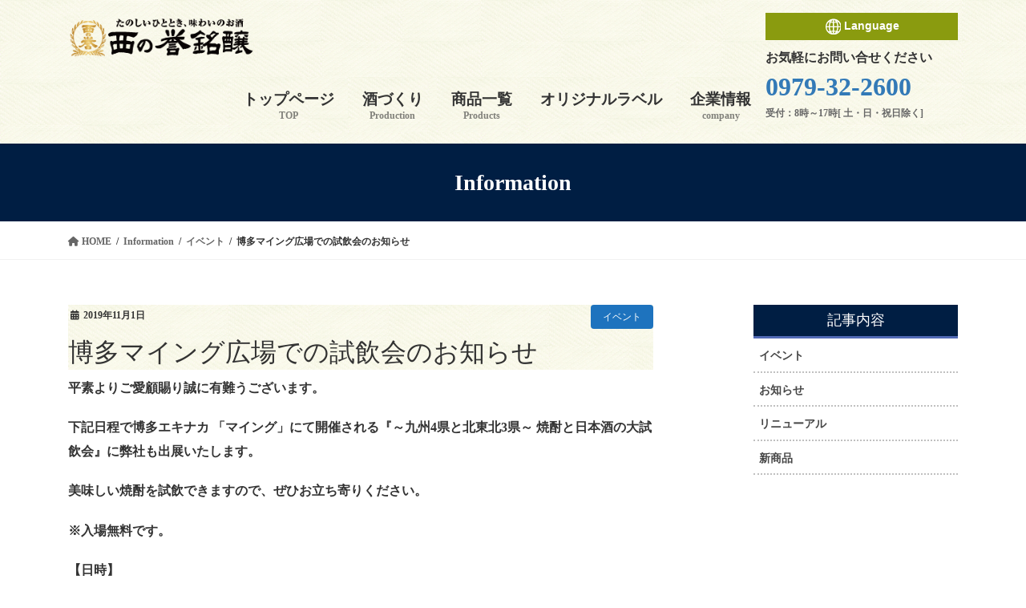

--- FILE ---
content_type: text/html; charset=UTF-8
request_url: https://www.yukichinosato.com/info/1411/
body_size: 64671
content:
<!DOCTYPE html>
<html lang="ja">
<head>
<meta charset="utf-8">
<meta http-equiv="X-UA-Compatible" content="IE=edge">
<meta name="viewport" content="width=device-width, initial-scale=1">
<!-- Google tag (gtag.js) --><script async src="https://www.googletagmanager.com/gtag/js?id=G-5MPJ1W9BNK"></script><script>window.dataLayer = window.dataLayer || [];function gtag(){dataLayer.push(arguments);}gtag('js', new Date());gtag('config', 'G-5MPJ1W9BNK');</script>
<!-- Google Tag Manager -->
<script>(function(w,d,s,l,i){w[l]=w[l]||[];w[l].push({'gtm.start':
new Date().getTime(),event:'gtm.js'});var f=d.getElementsByTagName(s)[0],
j=d.createElement(s),dl=l!='dataLayer'?'&l='+l:'';j.async=true;j.src=
'https://www.googletagmanager.com/gtm.js?id='+i+dl;f.parentNode.insertBefore(j,f);
})(window,document,'script','dataLayer','GTM-TZ2JTWS');</script>
<!-- End Google Tag Manager --><title>博多マイング広場での試飲会のお知らせ | 西の誉銘醸WEBサイト</title>
<meta name='robots' content='max-image-preview:large' />
<link rel="alternate" type="application/rss+xml" title="西の誉銘醸WEBサイト &raquo; フィード" href="https://www.yukichinosato.com/feed/" />
<link rel="alternate" type="application/rss+xml" title="西の誉銘醸WEBサイト &raquo; コメントフィード" href="https://www.yukichinosato.com/comments/feed/" />
<meta name="description" content="平素よりご愛顧賜り誠に有難うございます。下記日程で博多エキナカ 「マイング」にて開催される『～九州4県と北東北3県～ 焼酎と日本酒の大試飲会』に弊社も出展いたします。美味しい焼酎を試飲できますので、ぜひお立ち寄りください。※入場無料です。【日時】　２０１９年１１月１６日（土）　午前１１時～午後７時　【場所】　ＪＲ博多駅　博多エキナカ　マイング「マイング広場」【住所】　〒812－0012　福岡市博多区博多駅中央街1" /><script type="text/javascript">
/* <![CDATA[ */
window._wpemojiSettings = {"baseUrl":"https:\/\/s.w.org\/images\/core\/emoji\/14.0.0\/72x72\/","ext":".png","svgUrl":"https:\/\/s.w.org\/images\/core\/emoji\/14.0.0\/svg\/","svgExt":".svg","source":{"concatemoji":"https:\/\/www.yukichinosato.com\/wordpress\/wp-includes\/js\/wp-emoji-release.min.js?ver=6.4.7"}};
/*! This file is auto-generated */
!function(i,n){var o,s,e;function c(e){try{var t={supportTests:e,timestamp:(new Date).valueOf()};sessionStorage.setItem(o,JSON.stringify(t))}catch(e){}}function p(e,t,n){e.clearRect(0,0,e.canvas.width,e.canvas.height),e.fillText(t,0,0);var t=new Uint32Array(e.getImageData(0,0,e.canvas.width,e.canvas.height).data),r=(e.clearRect(0,0,e.canvas.width,e.canvas.height),e.fillText(n,0,0),new Uint32Array(e.getImageData(0,0,e.canvas.width,e.canvas.height).data));return t.every(function(e,t){return e===r[t]})}function u(e,t,n){switch(t){case"flag":return n(e,"\ud83c\udff3\ufe0f\u200d\u26a7\ufe0f","\ud83c\udff3\ufe0f\u200b\u26a7\ufe0f")?!1:!n(e,"\ud83c\uddfa\ud83c\uddf3","\ud83c\uddfa\u200b\ud83c\uddf3")&&!n(e,"\ud83c\udff4\udb40\udc67\udb40\udc62\udb40\udc65\udb40\udc6e\udb40\udc67\udb40\udc7f","\ud83c\udff4\u200b\udb40\udc67\u200b\udb40\udc62\u200b\udb40\udc65\u200b\udb40\udc6e\u200b\udb40\udc67\u200b\udb40\udc7f");case"emoji":return!n(e,"\ud83e\udef1\ud83c\udffb\u200d\ud83e\udef2\ud83c\udfff","\ud83e\udef1\ud83c\udffb\u200b\ud83e\udef2\ud83c\udfff")}return!1}function f(e,t,n){var r="undefined"!=typeof WorkerGlobalScope&&self instanceof WorkerGlobalScope?new OffscreenCanvas(300,150):i.createElement("canvas"),a=r.getContext("2d",{willReadFrequently:!0}),o=(a.textBaseline="top",a.font="600 32px Arial",{});return e.forEach(function(e){o[e]=t(a,e,n)}),o}function t(e){var t=i.createElement("script");t.src=e,t.defer=!0,i.head.appendChild(t)}"undefined"!=typeof Promise&&(o="wpEmojiSettingsSupports",s=["flag","emoji"],n.supports={everything:!0,everythingExceptFlag:!0},e=new Promise(function(e){i.addEventListener("DOMContentLoaded",e,{once:!0})}),new Promise(function(t){var n=function(){try{var e=JSON.parse(sessionStorage.getItem(o));if("object"==typeof e&&"number"==typeof e.timestamp&&(new Date).valueOf()<e.timestamp+604800&&"object"==typeof e.supportTests)return e.supportTests}catch(e){}return null}();if(!n){if("undefined"!=typeof Worker&&"undefined"!=typeof OffscreenCanvas&&"undefined"!=typeof URL&&URL.createObjectURL&&"undefined"!=typeof Blob)try{var e="postMessage("+f.toString()+"("+[JSON.stringify(s),u.toString(),p.toString()].join(",")+"));",r=new Blob([e],{type:"text/javascript"}),a=new Worker(URL.createObjectURL(r),{name:"wpTestEmojiSupports"});return void(a.onmessage=function(e){c(n=e.data),a.terminate(),t(n)})}catch(e){}c(n=f(s,u,p))}t(n)}).then(function(e){for(var t in e)n.supports[t]=e[t],n.supports.everything=n.supports.everything&&n.supports[t],"flag"!==t&&(n.supports.everythingExceptFlag=n.supports.everythingExceptFlag&&n.supports[t]);n.supports.everythingExceptFlag=n.supports.everythingExceptFlag&&!n.supports.flag,n.DOMReady=!1,n.readyCallback=function(){n.DOMReady=!0}}).then(function(){return e}).then(function(){var e;n.supports.everything||(n.readyCallback(),(e=n.source||{}).concatemoji?t(e.concatemoji):e.wpemoji&&e.twemoji&&(t(e.twemoji),t(e.wpemoji)))}))}((window,document),window._wpemojiSettings);
/* ]]> */
</script>
<link rel='stylesheet' id='vkExUnit_common_style-css' href='https://www.yukichinosato.com/wordpress/wp-content/plugins/vk-all-in-one-expansion-unit/assets/css/vkExUnit_style.css?ver=9.94.1.1' type='text/css' media='all' />
<style id='vkExUnit_common_style-inline-css' type='text/css'>
.veu_promotion-alert__content--text { border: 1px solid rgba(0,0,0,0.125); padding: 0.5em 1em; border-radius: var(--vk-size-radius); margin-bottom: var(--vk-margin-block-bottom); font-size: 0.875rem; } /* Alert Content部分に段落タグを入れた場合に最後の段落の余白を0にする */ .veu_promotion-alert__content--text p:last-of-type{ margin-bottom:0; margin-top: 0; }
:root {--ver_page_top_button_url:url(https://www.yukichinosato.com/wordpress/wp-content/plugins/vk-all-in-one-expansion-unit/assets/images/to-top-btn-icon.svg);}@font-face {font-weight: normal;font-style: normal;font-family: "vk_sns";src: url("https://www.yukichinosato.com/wordpress/wp-content/plugins/vk-all-in-one-expansion-unit/inc/sns/icons/fonts/vk_sns.eot?-bq20cj");src: url("https://www.yukichinosato.com/wordpress/wp-content/plugins/vk-all-in-one-expansion-unit/inc/sns/icons/fonts/vk_sns.eot?#iefix-bq20cj") format("embedded-opentype"),url("https://www.yukichinosato.com/wordpress/wp-content/plugins/vk-all-in-one-expansion-unit/inc/sns/icons/fonts/vk_sns.woff?-bq20cj") format("woff"),url("https://www.yukichinosato.com/wordpress/wp-content/plugins/vk-all-in-one-expansion-unit/inc/sns/icons/fonts/vk_sns.ttf?-bq20cj") format("truetype"),url("https://www.yukichinosato.com/wordpress/wp-content/plugins/vk-all-in-one-expansion-unit/inc/sns/icons/fonts/vk_sns.svg?-bq20cj#vk_sns") format("svg");}
</style>
<style id='wp-emoji-styles-inline-css' type='text/css'>

	img.wp-smiley, img.emoji {
		display: inline !important;
		border: none !important;
		box-shadow: none !important;
		height: 1em !important;
		width: 1em !important;
		margin: 0 0.07em !important;
		vertical-align: -0.1em !important;
		background: none !important;
		padding: 0 !important;
	}
</style>
<link rel='stylesheet' id='wp-block-library-css' href='https://www.yukichinosato.com/wordpress/wp-includes/css/dist/block-library/style.min.css?ver=6.4.7' type='text/css' media='all' />
<style id='wp-block-library-inline-css' type='text/css'>
.vk-cols--reverse{flex-direction:row-reverse}.vk-cols--hasbtn{margin-bottom:0}.vk-cols--hasbtn>.row>.vk_gridColumn_item,.vk-cols--hasbtn>.wp-block-column{position:relative;padding-bottom:3em}.vk-cols--hasbtn>.row>.vk_gridColumn_item>.wp-block-buttons,.vk-cols--hasbtn>.row>.vk_gridColumn_item>.vk_button,.vk-cols--hasbtn>.wp-block-column>.wp-block-buttons,.vk-cols--hasbtn>.wp-block-column>.vk_button{position:absolute;bottom:0;width:100%}.vk-cols--fit.wp-block-columns{gap:0}.vk-cols--fit.wp-block-columns,.vk-cols--fit.wp-block-columns:not(.is-not-stacked-on-mobile){margin-top:0;margin-bottom:0;justify-content:space-between}.vk-cols--fit.wp-block-columns>.wp-block-column *:last-child,.vk-cols--fit.wp-block-columns:not(.is-not-stacked-on-mobile)>.wp-block-column *:last-child{margin-bottom:0}.vk-cols--fit.wp-block-columns>.wp-block-column>.wp-block-cover,.vk-cols--fit.wp-block-columns:not(.is-not-stacked-on-mobile)>.wp-block-column>.wp-block-cover{margin-top:0}.vk-cols--fit.wp-block-columns.has-background,.vk-cols--fit.wp-block-columns:not(.is-not-stacked-on-mobile).has-background{padding:0}@media(max-width: 599px){.vk-cols--fit.wp-block-columns:not(.has-background)>.wp-block-column:not(.has-background),.vk-cols--fit.wp-block-columns:not(.is-not-stacked-on-mobile):not(.has-background)>.wp-block-column:not(.has-background){padding-left:0 !important;padding-right:0 !important}}@media(min-width: 782px){.vk-cols--fit.wp-block-columns .block-editor-block-list__block.wp-block-column:not(:first-child),.vk-cols--fit.wp-block-columns>.wp-block-column:not(:first-child),.vk-cols--fit.wp-block-columns:not(.is-not-stacked-on-mobile) .block-editor-block-list__block.wp-block-column:not(:first-child),.vk-cols--fit.wp-block-columns:not(.is-not-stacked-on-mobile)>.wp-block-column:not(:first-child){margin-left:0}}@media(min-width: 600px)and (max-width: 781px){.vk-cols--fit.wp-block-columns .wp-block-column:nth-child(2n),.vk-cols--fit.wp-block-columns:not(.is-not-stacked-on-mobile) .wp-block-column:nth-child(2n){margin-left:0}.vk-cols--fit.wp-block-columns .wp-block-column:not(:only-child),.vk-cols--fit.wp-block-columns:not(.is-not-stacked-on-mobile) .wp-block-column:not(:only-child){flex-basis:50% !important}}.vk-cols--fit--gap1.wp-block-columns{gap:1px}@media(min-width: 600px)and (max-width: 781px){.vk-cols--fit--gap1.wp-block-columns .wp-block-column:not(:only-child){flex-basis:calc(50% - 1px) !important}}.vk-cols--fit.vk-cols--grid>.block-editor-block-list__block,.vk-cols--fit.vk-cols--grid>.wp-block-column,.vk-cols--fit.vk-cols--grid:not(.is-not-stacked-on-mobile)>.block-editor-block-list__block,.vk-cols--fit.vk-cols--grid:not(.is-not-stacked-on-mobile)>.wp-block-column{flex-basis:50%;box-sizing:border-box}@media(max-width: 599px){.vk-cols--fit.vk-cols--grid.vk-cols--grid--alignfull>.wp-block-column:nth-child(2)>.wp-block-cover,.vk-cols--fit.vk-cols--grid:not(.is-not-stacked-on-mobile).vk-cols--grid--alignfull>.wp-block-column:nth-child(2)>.wp-block-cover{width:100vw;margin-right:calc((100% - 100vw)/2);margin-left:calc((100% - 100vw)/2)}}@media(min-width: 600px){.vk-cols--fit.vk-cols--grid.vk-cols--grid--alignfull>.wp-block-column:nth-child(2)>.wp-block-cover,.vk-cols--fit.vk-cols--grid:not(.is-not-stacked-on-mobile).vk-cols--grid--alignfull>.wp-block-column:nth-child(2)>.wp-block-cover{margin-right:calc(100% - 50vw);width:50vw}}@media(min-width: 600px){.vk-cols--fit.vk-cols--grid.vk-cols--grid--alignfull.vk-cols--reverse>.wp-block-column,.vk-cols--fit.vk-cols--grid:not(.is-not-stacked-on-mobile).vk-cols--grid--alignfull.vk-cols--reverse>.wp-block-column{margin-left:0;margin-right:0}.vk-cols--fit.vk-cols--grid.vk-cols--grid--alignfull.vk-cols--reverse>.wp-block-column:nth-child(2)>.wp-block-cover,.vk-cols--fit.vk-cols--grid:not(.is-not-stacked-on-mobile).vk-cols--grid--alignfull.vk-cols--reverse>.wp-block-column:nth-child(2)>.wp-block-cover{margin-left:calc(100% - 50vw)}}.vk-cols--menu h2,.vk-cols--menu h3,.vk-cols--menu h4,.vk-cols--menu h5{margin-bottom:.2em;text-shadow:#000 0 0 10px}.vk-cols--menu h2:first-child,.vk-cols--menu h3:first-child,.vk-cols--menu h4:first-child,.vk-cols--menu h5:first-child{margin-top:0}.vk-cols--menu p{margin-bottom:1rem;text-shadow:#000 0 0 10px}.vk-cols--menu .wp-block-cover__inner-container:last-child{margin-bottom:0}.vk-cols--fitbnrs .wp-block-column .wp-block-cover:hover img{filter:unset}.vk-cols--fitbnrs .wp-block-column .wp-block-cover:hover{background-color:unset}.vk-cols--fitbnrs .wp-block-column .wp-block-cover:hover .wp-block-cover__image-background{filter:unset !important}.vk-cols--fitbnrs .wp-block-cover__inner-container{position:absolute;height:100%;width:100%}.vk-cols--fitbnrs .vk_button{height:100%;margin:0}.vk-cols--fitbnrs .vk_button .vk_button_btn,.vk-cols--fitbnrs .vk_button .btn{height:100%;width:100%;border:none;box-shadow:none;background-color:unset !important;transition:unset}.vk-cols--fitbnrs .vk_button .vk_button_btn:hover,.vk-cols--fitbnrs .vk_button .btn:hover{transition:unset}.vk-cols--fitbnrs .vk_button .vk_button_btn:after,.vk-cols--fitbnrs .vk_button .btn:after{border:none}.vk-cols--fitbnrs .vk_button .vk_button_link_txt{width:100%;position:absolute;top:50%;left:50%;transform:translateY(-50%) translateX(-50%);font-size:2rem;text-shadow:#000 0 0 10px}.vk-cols--fitbnrs .vk_button .vk_button_link_subCaption{width:100%;position:absolute;top:calc(50% + 2.2em);left:50%;transform:translateY(-50%) translateX(-50%);text-shadow:#000 0 0 10px}@media(min-width: 992px){.vk-cols--media.wp-block-columns{gap:3rem}}.vk-fit-map figure{margin-bottom:0}.vk-fit-map iframe{position:relative;margin-bottom:0;display:block;max-height:400px;width:100vw}.vk-fit-map:is(.alignfull,.alignwide) div{max-width:100%}.vk-table--th--width25 :where(tr>*:first-child){width:25%}.vk-table--th--width30 :where(tr>*:first-child){width:30%}.vk-table--th--width35 :where(tr>*:first-child){width:35%}.vk-table--th--width40 :where(tr>*:first-child){width:40%}.vk-table--th--bg-bright :where(tr>*:first-child){background-color:var(--wp--preset--color--bg-secondary, rgba(0, 0, 0, 0.05))}@media(max-width: 599px){.vk-table--mobile-block :is(th,td){width:100%;display:block}.vk-table--mobile-block.wp-block-table table :is(th,td){border-top:none}}.vk-table--width--th25 :where(tr>*:first-child){width:25%}.vk-table--width--th30 :where(tr>*:first-child){width:30%}.vk-table--width--th35 :where(tr>*:first-child){width:35%}.vk-table--width--th40 :where(tr>*:first-child){width:40%}.no-margin{margin:0}@media(max-width: 599px){.wp-block-image.vk-aligncenter--mobile>.alignright{float:none;margin-left:auto;margin-right:auto}.vk-no-padding-horizontal--mobile{padding-left:0 !important;padding-right:0 !important}}
/* VK Color Palettes */
</style>
<style id='classic-theme-styles-inline-css' type='text/css'>
/*! This file is auto-generated */
.wp-block-button__link{color:#fff;background-color:#32373c;border-radius:9999px;box-shadow:none;text-decoration:none;padding:calc(.667em + 2px) calc(1.333em + 2px);font-size:1.125em}.wp-block-file__button{background:#32373c;color:#fff;text-decoration:none}
</style>
<style id='global-styles-inline-css' type='text/css'>
body{--wp--preset--color--black: #000000;--wp--preset--color--cyan-bluish-gray: #abb8c3;--wp--preset--color--white: #ffffff;--wp--preset--color--pale-pink: #f78da7;--wp--preset--color--vivid-red: #cf2e2e;--wp--preset--color--luminous-vivid-orange: #ff6900;--wp--preset--color--luminous-vivid-amber: #fcb900;--wp--preset--color--light-green-cyan: #7bdcb5;--wp--preset--color--vivid-green-cyan: #00d084;--wp--preset--color--pale-cyan-blue: #8ed1fc;--wp--preset--color--vivid-cyan-blue: #0693e3;--wp--preset--color--vivid-purple: #9b51e0;--wp--preset--gradient--vivid-cyan-blue-to-vivid-purple: linear-gradient(135deg,rgba(6,147,227,1) 0%,rgb(155,81,224) 100%);--wp--preset--gradient--light-green-cyan-to-vivid-green-cyan: linear-gradient(135deg,rgb(122,220,180) 0%,rgb(0,208,130) 100%);--wp--preset--gradient--luminous-vivid-amber-to-luminous-vivid-orange: linear-gradient(135deg,rgba(252,185,0,1) 0%,rgba(255,105,0,1) 100%);--wp--preset--gradient--luminous-vivid-orange-to-vivid-red: linear-gradient(135deg,rgba(255,105,0,1) 0%,rgb(207,46,46) 100%);--wp--preset--gradient--very-light-gray-to-cyan-bluish-gray: linear-gradient(135deg,rgb(238,238,238) 0%,rgb(169,184,195) 100%);--wp--preset--gradient--cool-to-warm-spectrum: linear-gradient(135deg,rgb(74,234,220) 0%,rgb(151,120,209) 20%,rgb(207,42,186) 40%,rgb(238,44,130) 60%,rgb(251,105,98) 80%,rgb(254,248,76) 100%);--wp--preset--gradient--blush-light-purple: linear-gradient(135deg,rgb(255,206,236) 0%,rgb(152,150,240) 100%);--wp--preset--gradient--blush-bordeaux: linear-gradient(135deg,rgb(254,205,165) 0%,rgb(254,45,45) 50%,rgb(107,0,62) 100%);--wp--preset--gradient--luminous-dusk: linear-gradient(135deg,rgb(255,203,112) 0%,rgb(199,81,192) 50%,rgb(65,88,208) 100%);--wp--preset--gradient--pale-ocean: linear-gradient(135deg,rgb(255,245,203) 0%,rgb(182,227,212) 50%,rgb(51,167,181) 100%);--wp--preset--gradient--electric-grass: linear-gradient(135deg,rgb(202,248,128) 0%,rgb(113,206,126) 100%);--wp--preset--gradient--midnight: linear-gradient(135deg,rgb(2,3,129) 0%,rgb(40,116,252) 100%);--wp--preset--font-size--small: 13px;--wp--preset--font-size--medium: 20px;--wp--preset--font-size--large: 36px;--wp--preset--font-size--x-large: 42px;--wp--preset--spacing--20: 0.44rem;--wp--preset--spacing--30: 0.67rem;--wp--preset--spacing--40: 1rem;--wp--preset--spacing--50: 1.5rem;--wp--preset--spacing--60: 2.25rem;--wp--preset--spacing--70: 3.38rem;--wp--preset--spacing--80: 5.06rem;--wp--preset--shadow--natural: 6px 6px 9px rgba(0, 0, 0, 0.2);--wp--preset--shadow--deep: 12px 12px 50px rgba(0, 0, 0, 0.4);--wp--preset--shadow--sharp: 6px 6px 0px rgba(0, 0, 0, 0.2);--wp--preset--shadow--outlined: 6px 6px 0px -3px rgba(255, 255, 255, 1), 6px 6px rgba(0, 0, 0, 1);--wp--preset--shadow--crisp: 6px 6px 0px rgba(0, 0, 0, 1);}:where(.is-layout-flex){gap: 0.5em;}:where(.is-layout-grid){gap: 0.5em;}body .is-layout-flow > .alignleft{float: left;margin-inline-start: 0;margin-inline-end: 2em;}body .is-layout-flow > .alignright{float: right;margin-inline-start: 2em;margin-inline-end: 0;}body .is-layout-flow > .aligncenter{margin-left: auto !important;margin-right: auto !important;}body .is-layout-constrained > .alignleft{float: left;margin-inline-start: 0;margin-inline-end: 2em;}body .is-layout-constrained > .alignright{float: right;margin-inline-start: 2em;margin-inline-end: 0;}body .is-layout-constrained > .aligncenter{margin-left: auto !important;margin-right: auto !important;}body .is-layout-constrained > :where(:not(.alignleft):not(.alignright):not(.alignfull)){max-width: var(--wp--style--global--content-size);margin-left: auto !important;margin-right: auto !important;}body .is-layout-constrained > .alignwide{max-width: var(--wp--style--global--wide-size);}body .is-layout-flex{display: flex;}body .is-layout-flex{flex-wrap: wrap;align-items: center;}body .is-layout-flex > *{margin: 0;}body .is-layout-grid{display: grid;}body .is-layout-grid > *{margin: 0;}:where(.wp-block-columns.is-layout-flex){gap: 2em;}:where(.wp-block-columns.is-layout-grid){gap: 2em;}:where(.wp-block-post-template.is-layout-flex){gap: 1.25em;}:where(.wp-block-post-template.is-layout-grid){gap: 1.25em;}.has-black-color{color: var(--wp--preset--color--black) !important;}.has-cyan-bluish-gray-color{color: var(--wp--preset--color--cyan-bluish-gray) !important;}.has-white-color{color: var(--wp--preset--color--white) !important;}.has-pale-pink-color{color: var(--wp--preset--color--pale-pink) !important;}.has-vivid-red-color{color: var(--wp--preset--color--vivid-red) !important;}.has-luminous-vivid-orange-color{color: var(--wp--preset--color--luminous-vivid-orange) !important;}.has-luminous-vivid-amber-color{color: var(--wp--preset--color--luminous-vivid-amber) !important;}.has-light-green-cyan-color{color: var(--wp--preset--color--light-green-cyan) !important;}.has-vivid-green-cyan-color{color: var(--wp--preset--color--vivid-green-cyan) !important;}.has-pale-cyan-blue-color{color: var(--wp--preset--color--pale-cyan-blue) !important;}.has-vivid-cyan-blue-color{color: var(--wp--preset--color--vivid-cyan-blue) !important;}.has-vivid-purple-color{color: var(--wp--preset--color--vivid-purple) !important;}.has-black-background-color{background-color: var(--wp--preset--color--black) !important;}.has-cyan-bluish-gray-background-color{background-color: var(--wp--preset--color--cyan-bluish-gray) !important;}.has-white-background-color{background-color: var(--wp--preset--color--white) !important;}.has-pale-pink-background-color{background-color: var(--wp--preset--color--pale-pink) !important;}.has-vivid-red-background-color{background-color: var(--wp--preset--color--vivid-red) !important;}.has-luminous-vivid-orange-background-color{background-color: var(--wp--preset--color--luminous-vivid-orange) !important;}.has-luminous-vivid-amber-background-color{background-color: var(--wp--preset--color--luminous-vivid-amber) !important;}.has-light-green-cyan-background-color{background-color: var(--wp--preset--color--light-green-cyan) !important;}.has-vivid-green-cyan-background-color{background-color: var(--wp--preset--color--vivid-green-cyan) !important;}.has-pale-cyan-blue-background-color{background-color: var(--wp--preset--color--pale-cyan-blue) !important;}.has-vivid-cyan-blue-background-color{background-color: var(--wp--preset--color--vivid-cyan-blue) !important;}.has-vivid-purple-background-color{background-color: var(--wp--preset--color--vivid-purple) !important;}.has-black-border-color{border-color: var(--wp--preset--color--black) !important;}.has-cyan-bluish-gray-border-color{border-color: var(--wp--preset--color--cyan-bluish-gray) !important;}.has-white-border-color{border-color: var(--wp--preset--color--white) !important;}.has-pale-pink-border-color{border-color: var(--wp--preset--color--pale-pink) !important;}.has-vivid-red-border-color{border-color: var(--wp--preset--color--vivid-red) !important;}.has-luminous-vivid-orange-border-color{border-color: var(--wp--preset--color--luminous-vivid-orange) !important;}.has-luminous-vivid-amber-border-color{border-color: var(--wp--preset--color--luminous-vivid-amber) !important;}.has-light-green-cyan-border-color{border-color: var(--wp--preset--color--light-green-cyan) !important;}.has-vivid-green-cyan-border-color{border-color: var(--wp--preset--color--vivid-green-cyan) !important;}.has-pale-cyan-blue-border-color{border-color: var(--wp--preset--color--pale-cyan-blue) !important;}.has-vivid-cyan-blue-border-color{border-color: var(--wp--preset--color--vivid-cyan-blue) !important;}.has-vivid-purple-border-color{border-color: var(--wp--preset--color--vivid-purple) !important;}.has-vivid-cyan-blue-to-vivid-purple-gradient-background{background: var(--wp--preset--gradient--vivid-cyan-blue-to-vivid-purple) !important;}.has-light-green-cyan-to-vivid-green-cyan-gradient-background{background: var(--wp--preset--gradient--light-green-cyan-to-vivid-green-cyan) !important;}.has-luminous-vivid-amber-to-luminous-vivid-orange-gradient-background{background: var(--wp--preset--gradient--luminous-vivid-amber-to-luminous-vivid-orange) !important;}.has-luminous-vivid-orange-to-vivid-red-gradient-background{background: var(--wp--preset--gradient--luminous-vivid-orange-to-vivid-red) !important;}.has-very-light-gray-to-cyan-bluish-gray-gradient-background{background: var(--wp--preset--gradient--very-light-gray-to-cyan-bluish-gray) !important;}.has-cool-to-warm-spectrum-gradient-background{background: var(--wp--preset--gradient--cool-to-warm-spectrum) !important;}.has-blush-light-purple-gradient-background{background: var(--wp--preset--gradient--blush-light-purple) !important;}.has-blush-bordeaux-gradient-background{background: var(--wp--preset--gradient--blush-bordeaux) !important;}.has-luminous-dusk-gradient-background{background: var(--wp--preset--gradient--luminous-dusk) !important;}.has-pale-ocean-gradient-background{background: var(--wp--preset--gradient--pale-ocean) !important;}.has-electric-grass-gradient-background{background: var(--wp--preset--gradient--electric-grass) !important;}.has-midnight-gradient-background{background: var(--wp--preset--gradient--midnight) !important;}.has-small-font-size{font-size: var(--wp--preset--font-size--small) !important;}.has-medium-font-size{font-size: var(--wp--preset--font-size--medium) !important;}.has-large-font-size{font-size: var(--wp--preset--font-size--large) !important;}.has-x-large-font-size{font-size: var(--wp--preset--font-size--x-large) !important;}
.wp-block-navigation a:where(:not(.wp-element-button)){color: inherit;}
:where(.wp-block-post-template.is-layout-flex){gap: 1.25em;}:where(.wp-block-post-template.is-layout-grid){gap: 1.25em;}
:where(.wp-block-columns.is-layout-flex){gap: 2em;}:where(.wp-block-columns.is-layout-grid){gap: 2em;}
.wp-block-pullquote{font-size: 1.5em;line-height: 1.6;}
</style>
<link rel='stylesheet' id='contact-form-7-css' href='https://www.yukichinosato.com/wordpress/wp-content/plugins/contact-form-7/includes/css/styles.css?ver=5.9.3' type='text/css' media='all' />
<link rel='stylesheet' id='contact-form-7-confirm-css' href='https://www.yukichinosato.com/wordpress/wp-content/plugins/contact-form-7-add-confirm/includes/css/styles.css?ver=5.1' type='text/css' media='all' />
<link rel='stylesheet' id='veu-cta-css' href='https://www.yukichinosato.com/wordpress/wp-content/plugins/vk-all-in-one-expansion-unit/inc/call-to-action/package/assets/css/style.css?ver=9.94.1.1' type='text/css' media='all' />
<link rel='stylesheet' id='vk-swiper-style-css' href='https://www.yukichinosato.com/wordpress/wp-content/plugins/vk-blocks/vendor/vektor-inc/vk-swiper/src/assets/css/swiper-bundle.min.css?ver=11.0.2' type='text/css' media='all' />
<link rel='stylesheet' id='bootstrap-4-style-css' href='https://www.yukichinosato.com/wordpress/wp-content/themes/lightning/_g2/library/bootstrap-4/css/bootstrap.min.css?ver=4.5.0' type='text/css' media='all' />
<link rel='stylesheet' id='lightning-common-style-css' href='https://www.yukichinosato.com/wordpress/wp-content/themes/lightning/_g2/assets/css/common.css?ver=15.18.0' type='text/css' media='all' />
<style id='lightning-common-style-inline-css' type='text/css'>
/* vk-mobile-nav */:root {--vk-mobile-nav-menu-btn-bg-src: url("https://www.yukichinosato.com/wordpress/wp-content/themes/lightning/_g2/inc/vk-mobile-nav/package/images/vk-menu-btn-black.svg");--vk-mobile-nav-menu-btn-close-bg-src: url("https://www.yukichinosato.com/wordpress/wp-content/themes/lightning/_g2/inc/vk-mobile-nav/package/images/vk-menu-close-black.svg");--vk-menu-acc-icon-open-black-bg-src: url("https://www.yukichinosato.com/wordpress/wp-content/themes/lightning/_g2/inc/vk-mobile-nav/package/images/vk-menu-acc-icon-open-black.svg");--vk-menu-acc-icon-open-white-bg-src: url("https://www.yukichinosato.com/wordpress/wp-content/themes/lightning/_g2/inc/vk-mobile-nav/package/images/vk-menu-acc-icon-open-white.svg");--vk-menu-acc-icon-close-black-bg-src: url("https://www.yukichinosato.com/wordpress/wp-content/themes/lightning/_g2/inc/vk-mobile-nav/package/images/vk-menu-close-black.svg");--vk-menu-acc-icon-close-white-bg-src: url("https://www.yukichinosato.com/wordpress/wp-content/themes/lightning/_g2/inc/vk-mobile-nav/package/images/vk-menu-close-white.svg");}
</style>
<link rel='stylesheet' id='lightning-design-style-css' href='https://www.yukichinosato.com/wordpress/wp-content/themes/lightning/_g2/design-skin/origin2/css/style.css?ver=15.18.0' type='text/css' media='all' />
<style id='lightning-design-style-inline-css' type='text/css'>
:root {--color-key:#001e43;--wp--preset--color--vk-color-primary:#001e43;--color-key-dark:#165e83;}
/* ltg common custom */:root {--vk-menu-acc-btn-border-color:#333;--vk-color-primary:#001e43;--vk-color-primary-dark:#165e83;--vk-color-primary-vivid:#00214a;--color-key:#001e43;--wp--preset--color--vk-color-primary:#001e43;--color-key-dark:#165e83;}.veu_color_txt_key { color:#165e83 ; }.veu_color_bg_key { background-color:#165e83 ; }.veu_color_border_key { border-color:#165e83 ; }.btn-default { border-color:#001e43;color:#001e43;}.btn-default:focus,.btn-default:hover { border-color:#001e43;background-color: #001e43; }.wp-block-search__button,.btn-primary { background-color:#001e43;border-color:#165e83; }.wp-block-search__button:focus,.wp-block-search__button:hover,.btn-primary:not(:disabled):not(.disabled):active,.btn-primary:focus,.btn-primary:hover { background-color:#165e83;border-color:#001e43; }.btn-outline-primary { color : #001e43 ; border-color:#001e43; }.btn-outline-primary:not(:disabled):not(.disabled):active,.btn-outline-primary:focus,.btn-outline-primary:hover { color : #fff; background-color:#001e43;border-color:#165e83; }a { color:#337ab7; }a:hover { color:#249e9e; }
.tagcloud a:before { font-family: "Font Awesome 5 Free";content: "\f02b";font-weight: bold; }
.media .media-body .media-heading a:hover { color:#001e43; }@media (min-width: 768px){.gMenu > li:before,.gMenu > li.menu-item-has-children::after { border-bottom-color:#165e83 }.gMenu li li { background-color:#165e83 }.gMenu li li a:hover { background-color:#001e43; }} /* @media (min-width: 768px) */.page-header { background-color:#001e43; }h2,.mainSection-title { border-top-color:#001e43; }h3:after,.subSection-title:after { border-bottom-color:#001e43; }ul.page-numbers li span.page-numbers.current,.page-link dl .post-page-numbers.current { background-color:#001e43; }.pager li > a { border-color:#001e43;color:#001e43;}.pager li > a:hover { background-color:#001e43;color:#fff;}.siteFooter { border-top-color:#001e43; }dt { border-left-color:#001e43; }:root {--g_nav_main_acc_icon_open_url:url(https://www.yukichinosato.com/wordpress/wp-content/themes/lightning/_g2/inc/vk-mobile-nav/package/images/vk-menu-acc-icon-open-black.svg);--g_nav_main_acc_icon_close_url: url(https://www.yukichinosato.com/wordpress/wp-content/themes/lightning/_g2/inc/vk-mobile-nav/package/images/vk-menu-close-black.svg);--g_nav_sub_acc_icon_open_url: url(https://www.yukichinosato.com/wordpress/wp-content/themes/lightning/_g2/inc/vk-mobile-nav/package/images/vk-menu-acc-icon-open-white.svg);--g_nav_sub_acc_icon_close_url: url(https://www.yukichinosato.com/wordpress/wp-content/themes/lightning/_g2/inc/vk-mobile-nav/package/images/vk-menu-close-white.svg);}
</style>
<link rel='stylesheet' id='vk-blocks-build-css-css' href='https://www.yukichinosato.com/wordpress/wp-content/plugins/vk-blocks/build/block-build.css?ver=1.68.0.1' type='text/css' media='all' />
<style id='vk-blocks-build-css-inline-css' type='text/css'>
:root {--vk_flow-arrow: url(https://www.yukichinosato.com/wordpress/wp-content/plugins/vk-blocks/inc/vk-blocks/images/arrow_bottom.svg);--vk_image-mask-wave01: url(https://www.yukichinosato.com/wordpress/wp-content/plugins/vk-blocks/inc/vk-blocks/images/wave01.svg);--vk_image-mask-wave02: url(https://www.yukichinosato.com/wordpress/wp-content/plugins/vk-blocks/inc/vk-blocks/images/wave02.svg);--vk_image-mask-wave03: url(https://www.yukichinosato.com/wordpress/wp-content/plugins/vk-blocks/inc/vk-blocks/images/wave03.svg);--vk_image-mask-wave04: url(https://www.yukichinosato.com/wordpress/wp-content/plugins/vk-blocks/inc/vk-blocks/images/wave04.svg);}

	:root {

		--vk-balloon-border-width:1px;

		--vk-balloon-speech-offset:-12px;
	}
	
</style>
<link rel='stylesheet' id='lightning-theme-style-css' href='https://www.yukichinosato.com/wordpress/wp-content/themes/lightning_child_sample/style.css?ver=15.18.0' type='text/css' media='all' />
<link rel='stylesheet' id='vk-font-awesome-css' href='https://www.yukichinosato.com/wordpress/wp-content/themes/lightning/vendor/vektor-inc/font-awesome-versions/src/versions/6/css/all.min.css?ver=6.4.2' type='text/css' media='all' />
<link rel='stylesheet' id='fancybox-css' href='https://www.yukichinosato.com/wordpress/wp-content/plugins/easy-fancybox/fancybox/1.5.4/jquery.fancybox.min.css?ver=6.4.7' type='text/css' media='screen' />
<link rel='stylesheet' id='slickTheme-css' href='https://www.yukichinosato.com/wordpress/wp-content/themes/lightning_child_sample/slick-theme.css?ver=6.4.7' type='text/css' media='all' />
<link rel='stylesheet' id='slick-css' href='https://www.yukichinosato.com/wordpress/wp-content/themes/lightning_child_sample/slick.css?ver=6.4.7' type='text/css' media='all' />
<script type="text/javascript" src="https://www.yukichinosato.com/wordpress/wp-includes/js/jquery/jquery.min.js?ver=3.7.1" id="jquery-core-js"></script>
<script type="text/javascript" src="https://www.yukichinosato.com/wordpress/wp-includes/js/jquery/jquery-migrate.min.js?ver=3.4.1" id="jquery-migrate-js"></script>
<script type="text/javascript" src="https://www.yukichinosato.com/wordpress/wp-content/themes/lightning_child_sample/js/customfield.js?ver=6.4.7" id="add_customfieldJs-js"></script>
<script type="text/javascript" src="https://www.yukichinosato.com/wordpress/wp-content/themes/lightning_child_sample/slick.min.js?ver=6.4.7" id="slickmin_js-js"></script>
<link rel="https://api.w.org/" href="https://www.yukichinosato.com/wp-json/" /><link rel="EditURI" type="application/rsd+xml" title="RSD" href="https://www.yukichinosato.com/wordpress/xmlrpc.php?rsd" />
<meta name="generator" content="WordPress 6.4.7" />
<link rel="canonical" href="https://www.yukichinosato.com/info/1411/" />
<link rel='shortlink' href='https://www.yukichinosato.com/?p=2558' />
<link rel="alternate" type="application/json+oembed" href="https://www.yukichinosato.com/wp-json/oembed/1.0/embed?url=https%3A%2F%2Fwww.yukichinosato.com%2Finfo%2F1411%2F" />
<link rel="alternate" type="text/xml+oembed" href="https://www.yukichinosato.com/wp-json/oembed/1.0/embed?url=https%3A%2F%2Fwww.yukichinosato.com%2Finfo%2F1411%2F&#038;format=xml" />
<style id="lightning-color-custom-for-plugins" type="text/css">/* ltg theme common */.color_key_bg,.color_key_bg_hover:hover{background-color: #001e43;}.color_key_txt,.color_key_txt_hover:hover{color: #001e43;}.color_key_border,.color_key_border_hover:hover{border-color: #001e43;}.color_key_dark_bg,.color_key_dark_bg_hover:hover{background-color: #165e83;}.color_key_dark_txt,.color_key_dark_txt_hover:hover{color: #165e83;}.color_key_dark_border,.color_key_dark_border_hover:hover{border-color: #165e83;}</style><!-- [ VK All in One Expansion Unit OGP ] -->
<meta property="og:site_name" content="西の誉銘醸WEBサイト" />
<meta property="og:url" content="https://www.yukichinosato.com/info/1411/" />
<meta property="og:title" content="博多マイング広場での試飲会のお知らせ | 西の誉銘醸WEBサイト" />
<meta property="og:description" content="平素よりご愛顧賜り誠に有難うございます。下記日程で博多エキナカ 「マイング」にて開催される『～九州4県と北東北3県～ 焼酎と日本酒の大試飲会』に弊社も出展いたします。美味しい焼酎を試飲できますので、ぜひお立ち寄りください。※入場無料です。【日時】　２０１９年１１月１６日（土）　午前１１時～午後７時　【場所】　ＪＲ博多駅　博多エキナカ　マイング「マイング広場」【住所】　〒812－0012　福岡市博多区博多駅中央街1" />
<meta property="og:type" content="article" />
<!-- [ / VK All in One Expansion Unit OGP ] -->
<!-- [ VK All in One Expansion Unit twitter card ] -->
<meta name="twitter:card" content="summary_large_image">
<meta name="twitter:description" content="平素よりご愛顧賜り誠に有難うございます。下記日程で博多エキナカ 「マイング」にて開催される『～九州4県と北東北3県～ 焼酎と日本酒の大試飲会』に弊社も出展いたします。美味しい焼酎を試飲できますので、ぜひお立ち寄りください。※入場無料です。【日時】　２０１９年１１月１６日（土）　午前１１時～午後７時　【場所】　ＪＲ博多駅　博多エキナカ　マイング「マイング広場」【住所】　〒812－0012　福岡市博多区博多駅中央街1">
<meta name="twitter:title" content="博多マイング広場での試飲会のお知らせ | 西の誉銘醸WEBサイト">
<meta name="twitter:url" content="https://www.yukichinosato.com/info/1411/">
	<meta name="twitter:domain" content="www.yukichinosato.com">
	<!-- [ / VK All in One Expansion Unit twitter card ] -->
	<link rel="icon" href="https://www.yukichinosato.com/wordpress/wp-content/uploads/2019/05/cropped-favicon-32x32.png" sizes="32x32" />
<link rel="icon" href="https://www.yukichinosato.com/wordpress/wp-content/uploads/2019/05/cropped-favicon-192x192.png" sizes="192x192" />
<link rel="apple-touch-icon" href="https://www.yukichinosato.com/wordpress/wp-content/uploads/2019/05/cropped-favicon-180x180.png" />
<meta name="msapplication-TileImage" content="https://www.yukichinosato.com/wordpress/wp-content/uploads/2019/05/cropped-favicon-270x270.png" />
		<style type="text/css" id="wp-custom-css">
			.maintenance {
 margin: 0 2rem 2rem;
 padding: 1rem 2rem;
 border: 2px solid #f00;
 border-radius: 5px;
}
.maintenance p.notification.caution {
 margin-bottom: 1rem;
 line-height: 1.4;
}
.maintenance p.notification.caution:last-child {
 margin-bottom: 0;
}		</style>
		<!-- [ VK All in One Expansion Unit Article Structure Data ] --><script type="application/ld+json">{"@context":"https://schema.org/","@type":"Article","headline":"博多マイング広場での試飲会のお知らせ","image":"","datePublished":"2019-11-01T19:16:58+09:00","dateModified":"2019-11-01T19:17:37+09:00","author":{"@type":"","name":"nishinohomare","url":"https://www.yukichinosato.com/","sameAs":""}}</script><!-- [ / VK All in One Expansion Unit Article Structure Data ] -->
</head>
<body class="info-template-default single single-info postid-2558 post-name-1411 post-type-info vk-blocks bootstrap4 device-pc fa_v6_css">
<a class="skip-link screen-reader-text" href="#main">コンテンツへスキップ</a>
<a class="skip-link screen-reader-text" href="#vk-mobile-nav">ナビゲーションに移動</a>
<!-- Google Tag Manager (noscript) -->
    <noscript><iframe src="https://www.googletagmanager.com/ns.html?id=GTM-TZ2JTWS"
    height="0" width="0" style="display:none;visibility:hidden"></iframe></noscript>
    <!-- End Google Tag Manager (noscript) --><header class="siteHeader">
		<div class="container siteHeadContainer">
		<div class="navbar-header">
						<p class="navbar-brand siteHeader_logo">
			<a href="https://www.yukichinosato.com/">
				<span><img src="https://www.yukichinosato.com/wordpress/wp-content/uploads/2019/05/companylogo.png" alt="西の誉銘醸WEBサイト" /></span>
			</a>
			</p>
			<div class="logo-after">
<div class="globalLink">
<ul id="fade-in" class="dropmenu">
  <li><a href="#"><img src="https://www.yukichinosato.com/wordpress/wp-content/uploads/2021/09/global.png" alt="Global"> Language</a>
    <ul>
      <li><a href="https://www.yukichinosato.com/en">English</a></li>
      <li><a href="https://www.yukichinosato.com/cn">简体中文</a></li>
      <li><a href="https://www.yukichinosato.com/tw">繁體中文</a></li>
    </ul>
  </li>
</ul>
</div>
<div class="message" >お気軽にお問い合せください</div>
<div class="tel" ><a href="tel:0979-32-2600">0979-32-2600</a></div>
<div class="time" >受付：8時～17時[ 土・日・祝日除く]</div>
</div>		</div>

					<div id="gMenu_outer" class="gMenu_outer">
				<nav class="menu-main-container"><ul id="menu-main" class="menu gMenu vk-menu-acc"><li id="menu-item-324" class="menu-item menu-item-type-custom menu-item-object-custom menu-item-home"><a href="https://www.yukichinosato.com/"><strong class="gMenu_name">トップページ</strong><span class="gMenu_description">TOP</span></a></li>
<li id="menu-item-2039" class="menu-item menu-item-type-custom menu-item-object-custom menu-item-has-children"><a><strong class="gMenu_name">酒づくり</strong><span class="gMenu_description">Production</span></a>
<ul class="sub-menu">
	<li id="menu-item-2024" class="menu-item menu-item-type-post_type menu-item-object-page"><a href="https://www.yukichinosato.com/sakemake/">酒づくり</a></li>
	<li id="menu-item-1174" class="menu-item menu-item-type-post_type menu-item-object-page"><a href="https://www.yukichinosato.com/award/">受賞歴</a></li>
</ul>
</li>
<li id="menu-item-2801" class="menu-item menu-item-type-custom menu-item-object-custom menu-item-has-children"><a href="https://www.yukichinosato.com/products/"><strong class="gMenu_name">商品一覧</strong><span class="gMenu_description">Products</span></a>
<ul class="sub-menu">
	<li id="menu-item-2018" class="menu-item menu-item-type-taxonomy menu-item-object-kind"><a href="https://www.yukichinosato.com/kind/mugi-shochu/">麦焼酎</a></li>
	<li id="menu-item-2019" class="menu-item menu-item-type-taxonomy menu-item-object-kind"><a href="https://www.yukichinosato.com/kind/imo-shochu/">芋焼酎</a></li>
	<li id="menu-item-2023" class="menu-item menu-item-type-taxonomy menu-item-object-kind"><a href="https://www.yukichinosato.com/kind/rice/">米焼酎</a></li>
	<li id="menu-item-2022" class="menu-item menu-item-type-taxonomy menu-item-object-kind"><a href="https://www.yukichinosato.com/kind/character/">キャラクター焼酎</a></li>
	<li id="menu-item-2020" class="menu-item menu-item-type-taxonomy menu-item-object-kind"><a href="https://www.yukichinosato.com/kind/sake/">清酒</a></li>
	<li id="menu-item-2021" class="menu-item menu-item-type-taxonomy menu-item-object-kind"><a href="https://www.yukichinosato.com/kind/special/">セット商品</a></li>
	<li id="menu-item-2695" class="menu-item menu-item-type-taxonomy menu-item-object-kind"><a href="https://www.yukichinosato.com/kind/private-brand/">ＰＢ商品</a></li>
</ul>
</li>
<li id="menu-item-3314" class="menu-item menu-item-type-post_type menu-item-object-page"><a href="https://www.yukichinosato.com/original-label/"><strong class="gMenu_name">オリジナルラベル</strong></a></li>
<li id="menu-item-2038" class="menu-item menu-item-type-custom menu-item-object-custom menu-item-has-children"><a><strong class="gMenu_name">企業情報</strong><span class="gMenu_description">company</span></a>
<ul class="sub-menu">
	<li id="menu-item-114" class="menu-item menu-item-type-post_type menu-item-object-page"><a href="https://www.yukichinosato.com/company-profile/">会社概要</a></li>
	<li id="menu-item-585" class="sub-menu menu-item menu-item-type-post_type menu-item-object-page"><a href="https://www.yukichinosato.com/company-profile/access/">アクセスマップ</a></li>
</ul>
</li>
</ul></nav>			</div>
			</div>
	</header>

<div class="section page-header"><div class="container"><div class="row"><div class="col-md-12">
<div class="page-header_pageTitle">
Information</div>
</div></div></div></div><!-- [ /.page-header ] -->
<!-- [ .breadSection ] --><div class="section breadSection"><div class="container"><div class="row"><ol class="breadcrumb" itemscope itemtype="https://schema.org/BreadcrumbList"><li id="panHome" itemprop="itemListElement" itemscope itemtype="http://schema.org/ListItem"><a itemprop="item" href="https://www.yukichinosato.com/"><span itemprop="name"><i class="fa fa-home"></i> HOME</span></a><meta itemprop="position" content="1" /></li><li itemprop="itemListElement" itemscope itemtype="http://schema.org/ListItem"><a itemprop="item" href="https://www.yukichinosato.com/info/"><span itemprop="name">Information</span></a><meta itemprop="position" content="2" /></li><li itemprop="itemListElement" itemscope itemtype="http://schema.org/ListItem"><a itemprop="item" href="https://www.yukichinosato.com/news/event/"><span itemprop="name">イベント</span></a><meta itemprop="position" content="3" /></li><li><span>博多マイング広場での試飲会のお知らせ</span><meta itemprop="position" content="4" /></li></ol></div></div></div><!-- [ /.breadSection ] -->
<div class="section siteContent">
<div class="container">
<div class="row">

<div class="col-md-8 mainSection" id="main" role="main">

<article id="post-2558" class="post-2558 info type-info status-publish hentry news-event">
	<header>
	<div class="entry-meta">


<span class="published entry-meta_items">2019年11月1日</span>

<span class="entry-meta_items entry-meta_updated entry-meta_hidden">/ 最終更新日時 : <span class="updated">2019年11月1日</span></span>


	
	<span class="vcard author entry-meta_items entry-meta_items_author entry-meta_hidden"><span class="fn">nishinohomare</span></span>



<span class="entry-meta_items entry-meta_items_term"><a href="https://www.yukichinosato.com/news/event/" class="btn btn-xs btn-primary" style="background-color:#1e73be;border:none;">イベント</a></span>
</div>	<h1 class="entry-title">博多マイング広場での試飲会のお知らせ</h1>
	</header>
	<div class="entry-body">
	<p>平素よりご愛顧賜り誠に有難うございます。</p>
<p>下記日程で博多エキナカ 「マイング」にて開催される『～九州4県と北東北3県～ 焼酎と日本酒の大試飲会』に弊社も出展いたします。</p>
<p>美味しい焼酎を試飲できますので、ぜひお立ち寄りください。</p>
<p>※入場無料です。</p>
<p>【日時】<br />
　２０１９年１１月１６日（土）<br />
　午前１１時～午後７時<br />
　<br />
【場所】<br />
　ＪＲ博多駅　博多エキナカ　マイング「マイング広場」</p>
<p>【住所】<br />
　〒812－0012　福岡市博多区博多駅中央街1－1</p>
<p>※飲酒運転は法律で禁止されています。<br />
　運転される方は試飲できませんので、予めご了承下さい。</p>
<div class="veu_socialSet veu_socialSet-position-after veu_contentAddSection"><script>window.twttr=(function(d,s,id){var js,fjs=d.getElementsByTagName(s)[0],t=window.twttr||{};if(d.getElementById(id))return t;js=d.createElement(s);js.id=id;js.src="https://platform.twitter.com/widgets.js";fjs.parentNode.insertBefore(js,fjs);t._e=[];t.ready=function(f){t._e.push(f);};return t;}(document,"script","twitter-wjs"));</script><ul><li class="sb_copy sb_icon"><button class="copy-button sb_icon_inner"data-clipboard-text="博多マイング広場での試飲会のお知らせ | 西の誉銘醸WEBサイト https://www.yukichinosato.com/info/1411/"><span class="vk_icon_w_r_sns_copy icon_sns"><i class="fas fa-copy"></i></span><span class="sns_txt">Copy</span></button></li></ul></div><!-- [ /.socialSet ] -->	</div><!-- [ /.entry-body ] -->

	<div class="entry-footer">
	
	<div class="entry-meta-dataList"><dl><dt>お知らせ</dt><dd><a href="https://www.yukichinosato.com/news/event/">イベント</a></dd></dl></div>
		</div><!-- [ /.entry-footer ] -->

	</article>

<nav>
  <ul class="pager">
    <li class="previous"><a href="https://www.yukichinosato.com/info/1410/" rel="prev">台風19号による配送への影響について</a></li>
    <li class="next"><a href="https://www.yukichinosato.com/info/1412/" rel="next">2019年　年末年始休業日のお知らせ</a></li>
  </ul>
</nav>

</div><!-- [ /.mainSection ] -->

<div class="col-md-3 col-md-offset-1 subSection sideSection">
		<aside class="widget widget_wp_widget_vk_taxonomy_list" id="wp_widget_vk_taxonomy_list-5">		<div class="sideWidget widget_taxonomies widget_nav_menu">
			<h1 class="widget-title subSection-title">記事内容</h1>			<ul class="localNavi">
					<li class="cat-item cat-item-49"><a href="https://www.yukichinosato.com/news/event/">イベント</a>
</li>
	<li class="cat-item cat-item-48"><a href="https://www.yukichinosato.com/news/notice/">お知らせ</a>
</li>
	<li class="cat-item cat-item-51"><a href="https://www.yukichinosato.com/news/renewal/">リニューアル</a>
</li>
	<li class="cat-item cat-item-47"><a href="https://www.yukichinosato.com/news/new_products/">新商品</a>
</li>
			</ul>
		</div>
		</aside>		</div><!-- [ /.subSection ] -->

</div><!-- [ /.row ] -->
</div><!-- [ /.container ] -->
</div><!-- [ /.siteContent ] -->
<script type="text/javascript">
  window.ukLpAsyncInit = function() {
    UK.initLp({
      cart_domain: "https://www.yukichinosato.com/test",
      lp_form_code: "LP-001"
    });
  };

</script>
<div class="section sectionBox siteContent_after">
    <div class="container ">
        <div class="row ">
            <div class="col-md-12 ">
            <aside class="widget_text widget widget_custom_html" id="custom_html-7"><div class="textwidget custom-html-widget"></div></aside>            </div>
        </div>
    </div>
</div>


<footer class="section siteFooter">
    <div class="footerMenu">
       <div class="container">
                    </div>
    </div>
    <div class="container sectionBox">
        <div class="row ">
            <div class="col-md-4"><aside class="widget widget_nav_menu" id="nav_menu-6"><div class="menu-footer_menu1-container"><ul id="menu-footer_menu1" class="menu"><li id="menu-item-2802" class="menu-item menu-item-type-custom menu-item-object-custom menu-item-2802"><a href="https://www.yukichinosato.com/products/">商品一覧</a></li>
<li id="menu-item-3315" class="menu-item menu-item-type-post_type menu-item-object-page menu-item-3315"><a href="https://www.yukichinosato.com/original-label/">オリジナルラベル</a></li>
<li id="menu-item-1292" class="menu-item menu-item-type-post_type menu-item-object-page menu-item-1292"><a href="https://www.yukichinosato.com/knowledge/">基礎知識</a></li>
</ul></div></aside></div><div class="col-md-4"><aside class="widget widget_nav_menu" id="nav_menu-7"><div class="menu-footer_menu2-container"><ul id="menu-footer_menu2" class="menu"><li id="menu-item-1435" class="menu-item menu-item-type-post_type menu-item-object-page menu-item-1435"><a href="https://www.yukichinosato.com/sakemake/">酒づくり</a></li>
<li id="menu-item-1436" class="menu-item menu-item-type-post_type menu-item-object-page menu-item-1436"><a href="https://www.yukichinosato.com/award/">受賞歴</a></li>
<li id="menu-item-1260" class="menu-item menu-item-type-post_type menu-item-object-page menu-item-1260"><a href="https://www.yukichinosato.com/company-profile/">会社概要</a></li>
<li id="menu-item-1259" class="menu-item menu-item-type-post_type menu-item-object-page menu-item-1259"><a href="https://www.yukichinosato.com/company-profile/access/">アクセスマップ</a></li>
</ul></div></aside></div><div class="col-md-4"><aside class="widget widget_nav_menu" id="nav_menu-8"><div class="menu-footer_menu3-container"><ul id="menu-footer_menu3" class="menu"><li id="menu-item-1432" class="menu-item menu-item-type-post_type menu-item-object-page menu-item-1432"><a href="https://www.yukichinosato.com/law/">特定商取引法の表示</a></li>
<li id="menu-item-1431" class="menu-item menu-item-type-post_type menu-item-object-page menu-item-privacy-policy menu-item-1431"><a rel="privacy-policy" href="https://www.yukichinosato.com/privacy_policy/">個人情報保護方針</a></li>
<li id="menu-item-1437" class="menu-item menu-item-type-post_type menu-item-object-page menu-item-1437"><a href="https://www.yukichinosato.com/contact/">お問い合せ</a></li>
<li id="menu-item-1429" class="menu-item menu-item-type-post_type menu-item-object-page menu-item-1429"><a href="https://www.yukichinosato.com/sitemap-page/">サイトマップ</a></li>
</ul></div></aside></div>        </div>
    </div>
    <div class="footer-before"><p>●飲酒運転は法律で禁止されています。<br class="spimg">●お酒は20歳になってから。<br class="spimg">●お酒はおいしく適量を。<br class="spimg">●妊娠中や授乳期の飲酒は、胎児・乳児の発育に悪影響を与えるおそれがあります。</p>
        <p class="footer-color">このサイトはreCAPTCHAによって保護されており、Googleの<a href="https://policies.google.com/privacy">プライバシーポリシー</a>と<a href="https://policies.google.com/terms">利用規約</a>が適用されます。<br>
This site is protected by reCAPTCHA and the Google <a href="https://policies.google.com/privacy">Privacy Policy</a> and <a href="https://policies.google.com/terms">Terms of Service</a> apply.</p></div>
    <div class="container sectionBox copySection text-center">
          <p>Copyright &copy; 西の誉銘醸WEBサイト All Rights Reserved.</p><p>Powered by <a href="https://wordpress.org/">WordPress</a> with <a href="https://wordpress.org/themes/lightning/" target="_blank" title="Free WordPress Theme Lightning">Lightning Theme</a> &amp; <a href="https://wordpress.org/plugins/vk-all-in-one-expansion-unit/" target="_blank">VK All in One Expansion Unit</a></p>    </div>
</footer>
<div id="vk-mobile-nav-menu-btn" class="vk-mobile-nav-menu-btn">MENU</div><div class="vk-mobile-nav vk-mobile-nav-drop-in" id="vk-mobile-nav"><aside class="widget vk-mobile-nav-widget widget_search" id="search-3"><h1 class="widget-title subSection-title">サイト内検索</h1><form role="search" method="get" id="searchform" class="searchform" action="https://www.yukichinosato.com/">
				<div>
					<label class="screen-reader-text" for="s">検索:</label>
					<input type="text" value="" name="s" id="s" />
					<input type="submit" id="searchsubmit" value="検索" />
				</div>
			</form></aside><nav class="vk-mobile-nav-menu-outer" role="navigation"><ul id="menu-mobile_menu" class="vk-menu-acc menu"><li id="menu-item-1758" class="menu-item menu-item-type-post_type menu-item-object-page menu-item-home menu-item-1758"><a href="https://www.yukichinosato.com/">HOME</a></li>
<li id="menu-item-1769" class="menu-item menu-item-type-post_type_archive menu-item-object-products menu-item-has-children menu-item-1769"><a href="https://www.yukichinosato.com/products/">商品一覧</a>
<ul class="sub-menu">
	<li id="menu-item-2031" class="menu-item menu-item-type-taxonomy menu-item-object-kind menu-item-2031"><a href="https://www.yukichinosato.com/kind/mugi-shochu/">麦焼酎</a></li>
	<li id="menu-item-2032" class="menu-item menu-item-type-taxonomy menu-item-object-kind menu-item-2032"><a href="https://www.yukichinosato.com/kind/imo-shochu/">芋焼酎</a></li>
	<li id="menu-item-2036" class="menu-item menu-item-type-taxonomy menu-item-object-kind menu-item-2036"><a href="https://www.yukichinosato.com/kind/rice/">米焼酎</a></li>
	<li id="menu-item-2035" class="menu-item menu-item-type-taxonomy menu-item-object-kind menu-item-2035"><a href="https://www.yukichinosato.com/kind/character/">キャラクター焼酎</a></li>
	<li id="menu-item-2033" class="menu-item menu-item-type-taxonomy menu-item-object-kind menu-item-2033"><a href="https://www.yukichinosato.com/kind/sake/">清酒</a></li>
	<li id="menu-item-2034" class="menu-item menu-item-type-taxonomy menu-item-object-kind menu-item-2034"><a href="https://www.yukichinosato.com/kind/special/">セット商品</a></li>
</ul>
</li>
<li id="menu-item-3316" class="menu-item menu-item-type-post_type menu-item-object-page menu-item-3316"><a href="https://www.yukichinosato.com/original-label/">オリジナルラベル</a></li>
<li id="menu-item-1763" class="menu-item menu-item-type-post_type menu-item-object-page menu-item-1763"><a href="https://www.yukichinosato.com/knowledge/">基礎知識</a></li>
<li id="menu-item-2040" class="menu-item menu-item-type-custom menu-item-object-custom menu-item-has-children menu-item-2040"><a>酒づくり</a>
<ul class="sub-menu">
	<li id="menu-item-2037" class="menu-item menu-item-type-post_type menu-item-object-page menu-item-2037"><a href="https://www.yukichinosato.com/sakemake/">酒づくり</a></li>
	<li id="menu-item-1762" class="menu-item menu-item-type-post_type menu-item-object-page menu-item-1762"><a href="https://www.yukichinosato.com/award/">受賞歴</a></li>
</ul>
</li>
<li id="menu-item-2041" class="menu-item menu-item-type-custom menu-item-object-custom menu-item-has-children menu-item-2041"><a>企業情報</a>
<ul class="sub-menu">
	<li id="menu-item-1760" class="menu-item menu-item-type-post_type menu-item-object-page menu-item-1760"><a href="https://www.yukichinosato.com/company-profile/">会社概要</a></li>
	<li id="menu-item-1765" class="menu-item menu-item-type-post_type menu-item-object-page menu-item-1765"><a href="https://www.yukichinosato.com/company-profile/access/">アクセスマップ</a></li>
</ul>
</li>
<li id="menu-item-1761" class="menu-item menu-item-type-post_type menu-item-object-page menu-item-1761"><a href="https://www.yukichinosato.com/law/">特定商取引法の表示</a></li>
<li id="menu-item-1767" class="menu-item menu-item-type-post_type menu-item-object-page menu-item-privacy-policy menu-item-1767"><a rel="privacy-policy" href="https://www.yukichinosato.com/privacy_policy/">個人情報保護方針</a></li>
<li id="menu-item-1766" class="menu-item menu-item-type-post_type menu-item-object-page menu-item-1766"><a href="https://www.yukichinosato.com/contact/">お問い合せ</a></li>
<li id="menu-item-1954" class="menu-item menu-item-type-post_type menu-item-object-page menu-item-1954"><a href="https://www.yukichinosato.com/sitemap-page/">サイトマップ</a></li>
<li id="menu-item-2880" class="menu-item menu-item-type-custom menu-item-object-custom menu-item-2880"><a href="https://www.yukichinosato.com/en/">English</a></li>
<li id="menu-item-2902" class="menu-item menu-item-type-custom menu-item-object-custom menu-item-2902"><a href="https://www.yukichinosato.com/cn/">Simplified Chinese</a></li>
<li id="menu-item-2903" class="menu-item menu-item-type-custom menu-item-object-custom menu-item-2903"><a href="https://www.yukichinosato.com/tw/">Traditional Chinese</a></li>
</ul></nav></div><!-- User Heat Tag -->
<script type="text/javascript">
(function(add, cla){window['UserHeatTag']=cla;window[cla]=window[cla]||function(){(window[cla].q=window[cla].q||[]).push(arguments)},window[cla].l=1*new Date();var ul=document.createElement('script');var tag = document.getElementsByTagName('script')[0];ul.async=1;ul.src=add;tag.parentNode.insertBefore(ul,tag);})('//uh.nakanohito.jp/uhj2/uh.js', '_uhtracker');_uhtracker({id:'uhLOmIPYHN'});
</script>
<!-- End User Heat Tag --><a href="#top" id="page_top" class="page_top_btn">PAGE TOP</a><script type="text/javascript" src="https://www.yukichinosato.com/wordpress/wp-content/plugins/contact-form-7/includes/swv/js/index.js?ver=5.9.3" id="swv-js"></script>
<script type="text/javascript" id="contact-form-7-js-extra">
/* <![CDATA[ */
var wpcf7 = {"api":{"root":"https:\/\/www.yukichinosato.com\/wp-json\/","namespace":"contact-form-7\/v1"}};
/* ]]> */
</script>
<script type="text/javascript" src="https://www.yukichinosato.com/wordpress/wp-content/plugins/contact-form-7/includes/js/index.js?ver=5.9.3" id="contact-form-7-js"></script>
<script type="text/javascript" src="https://www.yukichinosato.com/wordpress/wp-includes/js/jquery/jquery.form.min.js?ver=4.3.0" id="jquery-form-js"></script>
<script type="text/javascript" src="https://www.yukichinosato.com/wordpress/wp-content/plugins/contact-form-7-add-confirm/includes/js/scripts.js?ver=5.1" id="contact-form-7-confirm-js"></script>
<script type="text/javascript" src="https://www.yukichinosato.com/wordpress/wp-includes/js/clipboard.min.js?ver=2.0.11" id="clipboard-js"></script>
<script type="text/javascript" src="https://www.yukichinosato.com/wordpress/wp-content/plugins/vk-all-in-one-expansion-unit/inc/sns/assets/js/copy-button.js" id="copy-button-js"></script>
<script type="text/javascript" src="https://www.yukichinosato.com/wordpress/wp-content/plugins/vk-all-in-one-expansion-unit/inc/smooth-scroll/js/smooth-scroll.min.js?ver=9.94.1.1" id="smooth-scroll-js-js"></script>
<script type="text/javascript" id="vkExUnit_master-js-js-extra">
/* <![CDATA[ */
var vkExOpt = {"ajax_url":"https:\/\/www.yukichinosato.com\/wordpress\/wp-admin\/admin-ajax.php","hatena_entry":"https:\/\/www.yukichinosato.com\/wp-json\/vk_ex_unit\/v1\/hatena_entry\/","facebook_entry":"https:\/\/www.yukichinosato.com\/wp-json\/vk_ex_unit\/v1\/facebook_entry\/","facebook_count_enable":"","entry_count":"1","entry_from_post":""};
/* ]]> */
</script>
<script type="text/javascript" src="https://www.yukichinosato.com/wordpress/wp-content/plugins/vk-all-in-one-expansion-unit/assets/js/all.min.js?ver=9.94.1.1" id="vkExUnit_master-js-js"></script>
<script type="text/javascript" src="https://www.yukichinosato.com/wordpress/wp-content/plugins/vk-blocks/vendor/vektor-inc/vk-swiper/src/assets/js/swiper-bundle.min.js?ver=11.0.2" id="vk-swiper-script-js"></script>
<script type="text/javascript" src="https://www.yukichinosato.com/wordpress/wp-content/plugins/vk-blocks/build/vk-slider.min.js?ver=1.68.0.1" id="vk-blocks-slider-js"></script>
<script type="text/javascript" id="lightning-js-js-extra">
/* <![CDATA[ */
var lightningOpt = {"header_scrool":"1"};
/* ]]> */
</script>
<script type="text/javascript" src="https://www.yukichinosato.com/wordpress/wp-content/themes/lightning/_g2/assets/js/lightning.min.js?ver=15.18.0" id="lightning-js-js"></script>
<script type="text/javascript" src="https://www.yukichinosato.com/wordpress/wp-content/themes/lightning/_g2/library/bootstrap-4/js/bootstrap.min.js?ver=4.5.0" id="bootstrap-4-js-js"></script>
<script type="text/javascript" src="https://www.yukichinosato.com/wordpress/wp-content/plugins/easy-fancybox/fancybox/1.5.4/jquery.fancybox.min.js?ver=6.4.7" id="jquery-fancybox-js"></script>
<script type="text/javascript" id="jquery-fancybox-js-after">
/* <![CDATA[ */
var fb_timeout, fb_opts={'overlayShow':true,'hideOnOverlayClick':true,'showCloseButton':true,'padding':10,'margin':20,'enableEscapeButton':true,'autoScale':true };
if(typeof easy_fancybox_handler==='undefined'){
var easy_fancybox_handler=function(){
jQuery([".nolightbox","a.wp-block-fileesc_html__button","a.pin-it-button","a[href*='pinterest.com\/pin\/create']","a[href*='facebook.com\/share']","a[href*='twitter.com\/share']"].join(',')).addClass('nofancybox');
jQuery('a.fancybox-close').on('click',function(e){e.preventDefault();jQuery.fancybox.close()});
/* IMG */
var fb_IMG_select=jQuery('a[href*=".jpg" i]:not(.nofancybox,li.nofancybox>a),area[href*=".jpg" i]:not(.nofancybox),a[href*=".jpeg" i]:not(.nofancybox,li.nofancybox>a),area[href*=".jpeg" i]:not(.nofancybox),a[href*=".png" i]:not(.nofancybox,li.nofancybox>a),area[href*=".png" i]:not(.nofancybox),a[href*=".webp" i]:not(.nofancybox,li.nofancybox>a),area[href*=".webp" i]:not(.nofancybox)');
fb_IMG_select.addClass('fancybox image');
var fb_IMG_sections=jQuery('.gallery,.wp-block-gallery,.tiled-gallery,.wp-block-jetpack-tiled-gallery');
fb_IMG_sections.each(function(){jQuery(this).find(fb_IMG_select).attr('rel','gallery-'+fb_IMG_sections.index(this));});
jQuery('a.fancybox,area.fancybox,.fancybox>a').each(function(){jQuery(this).fancybox(jQuery.extend(true,{},fb_opts,{'easingIn':'easeOutBack','easingOut':'easeInBack','opacity':false,'hideOnContentClick':false,'titleShow':true,'titleFromAlt':true,'showNavArrows':true,'enableKeyboardNav':true,'cyclic':false}))});
};};
var easy_fancybox_auto=function(){setTimeout(function(){jQuery('a#fancybox-auto,#fancybox-auto>a').first().trigger('click')},1000);};
jQuery(easy_fancybox_handler);jQuery(document).on('post-load',easy_fancybox_handler);
jQuery(easy_fancybox_auto);
/* ]]> */
</script>
<script type="text/javascript" src="https://www.yukichinosato.com/wordpress/wp-content/plugins/easy-fancybox/vendor/jquery.mousewheel.min.js?ver=3.1.13" id="jquery-mousewheel-js"></script>
<script type="text/javascript" src="https://www.yukichinosato.com/wordpress/wp-content/themes/lightning_child_sample/toraslider.js?ver=6.4.7" id="toraslider_js-js"></script>
<script type="text/javascript" src="https://www.google.com/recaptcha/api.js?render=6LezP94UAAAAABiKAm8Jd4eKgougybaL29CzEbCG&amp;ver=3.0" id="google-recaptcha-js"></script>
<script type="text/javascript" src="https://www.yukichinosato.com/wordpress/wp-includes/js/dist/vendor/wp-polyfill-inert.min.js?ver=3.1.2" id="wp-polyfill-inert-js"></script>
<script type="text/javascript" src="https://www.yukichinosato.com/wordpress/wp-includes/js/dist/vendor/regenerator-runtime.min.js?ver=0.14.0" id="regenerator-runtime-js"></script>
<script type="text/javascript" src="https://www.yukichinosato.com/wordpress/wp-includes/js/dist/vendor/wp-polyfill.min.js?ver=3.15.0" id="wp-polyfill-js"></script>
<script type="text/javascript" id="wpcf7-recaptcha-js-extra">
/* <![CDATA[ */
var wpcf7_recaptcha = {"sitekey":"6LezP94UAAAAABiKAm8Jd4eKgougybaL29CzEbCG","actions":{"homepage":"homepage","contactform":"contactform"}};
/* ]]> */
</script>
<script type="text/javascript" src="https://www.yukichinosato.com/wordpress/wp-content/plugins/contact-form-7/modules/recaptcha/index.js?ver=5.9.3" id="wpcf7-recaptcha-js"></script>
</body>
</html>


--- FILE ---
content_type: text/html; charset=utf-8
request_url: https://www.google.com/recaptcha/api2/anchor?ar=1&k=6LezP94UAAAAABiKAm8Jd4eKgougybaL29CzEbCG&co=aHR0cHM6Ly93d3cueXVraWNoaW5vc2F0by5jb206NDQz&hl=en&v=PoyoqOPhxBO7pBk68S4YbpHZ&size=invisible&anchor-ms=20000&execute-ms=30000&cb=lljwxagd4k2v
body_size: 48491
content:
<!DOCTYPE HTML><html dir="ltr" lang="en"><head><meta http-equiv="Content-Type" content="text/html; charset=UTF-8">
<meta http-equiv="X-UA-Compatible" content="IE=edge">
<title>reCAPTCHA</title>
<style type="text/css">
/* cyrillic-ext */
@font-face {
  font-family: 'Roboto';
  font-style: normal;
  font-weight: 400;
  font-stretch: 100%;
  src: url(//fonts.gstatic.com/s/roboto/v48/KFO7CnqEu92Fr1ME7kSn66aGLdTylUAMa3GUBHMdazTgWw.woff2) format('woff2');
  unicode-range: U+0460-052F, U+1C80-1C8A, U+20B4, U+2DE0-2DFF, U+A640-A69F, U+FE2E-FE2F;
}
/* cyrillic */
@font-face {
  font-family: 'Roboto';
  font-style: normal;
  font-weight: 400;
  font-stretch: 100%;
  src: url(//fonts.gstatic.com/s/roboto/v48/KFO7CnqEu92Fr1ME7kSn66aGLdTylUAMa3iUBHMdazTgWw.woff2) format('woff2');
  unicode-range: U+0301, U+0400-045F, U+0490-0491, U+04B0-04B1, U+2116;
}
/* greek-ext */
@font-face {
  font-family: 'Roboto';
  font-style: normal;
  font-weight: 400;
  font-stretch: 100%;
  src: url(//fonts.gstatic.com/s/roboto/v48/KFO7CnqEu92Fr1ME7kSn66aGLdTylUAMa3CUBHMdazTgWw.woff2) format('woff2');
  unicode-range: U+1F00-1FFF;
}
/* greek */
@font-face {
  font-family: 'Roboto';
  font-style: normal;
  font-weight: 400;
  font-stretch: 100%;
  src: url(//fonts.gstatic.com/s/roboto/v48/KFO7CnqEu92Fr1ME7kSn66aGLdTylUAMa3-UBHMdazTgWw.woff2) format('woff2');
  unicode-range: U+0370-0377, U+037A-037F, U+0384-038A, U+038C, U+038E-03A1, U+03A3-03FF;
}
/* math */
@font-face {
  font-family: 'Roboto';
  font-style: normal;
  font-weight: 400;
  font-stretch: 100%;
  src: url(//fonts.gstatic.com/s/roboto/v48/KFO7CnqEu92Fr1ME7kSn66aGLdTylUAMawCUBHMdazTgWw.woff2) format('woff2');
  unicode-range: U+0302-0303, U+0305, U+0307-0308, U+0310, U+0312, U+0315, U+031A, U+0326-0327, U+032C, U+032F-0330, U+0332-0333, U+0338, U+033A, U+0346, U+034D, U+0391-03A1, U+03A3-03A9, U+03B1-03C9, U+03D1, U+03D5-03D6, U+03F0-03F1, U+03F4-03F5, U+2016-2017, U+2034-2038, U+203C, U+2040, U+2043, U+2047, U+2050, U+2057, U+205F, U+2070-2071, U+2074-208E, U+2090-209C, U+20D0-20DC, U+20E1, U+20E5-20EF, U+2100-2112, U+2114-2115, U+2117-2121, U+2123-214F, U+2190, U+2192, U+2194-21AE, U+21B0-21E5, U+21F1-21F2, U+21F4-2211, U+2213-2214, U+2216-22FF, U+2308-230B, U+2310, U+2319, U+231C-2321, U+2336-237A, U+237C, U+2395, U+239B-23B7, U+23D0, U+23DC-23E1, U+2474-2475, U+25AF, U+25B3, U+25B7, U+25BD, U+25C1, U+25CA, U+25CC, U+25FB, U+266D-266F, U+27C0-27FF, U+2900-2AFF, U+2B0E-2B11, U+2B30-2B4C, U+2BFE, U+3030, U+FF5B, U+FF5D, U+1D400-1D7FF, U+1EE00-1EEFF;
}
/* symbols */
@font-face {
  font-family: 'Roboto';
  font-style: normal;
  font-weight: 400;
  font-stretch: 100%;
  src: url(//fonts.gstatic.com/s/roboto/v48/KFO7CnqEu92Fr1ME7kSn66aGLdTylUAMaxKUBHMdazTgWw.woff2) format('woff2');
  unicode-range: U+0001-000C, U+000E-001F, U+007F-009F, U+20DD-20E0, U+20E2-20E4, U+2150-218F, U+2190, U+2192, U+2194-2199, U+21AF, U+21E6-21F0, U+21F3, U+2218-2219, U+2299, U+22C4-22C6, U+2300-243F, U+2440-244A, U+2460-24FF, U+25A0-27BF, U+2800-28FF, U+2921-2922, U+2981, U+29BF, U+29EB, U+2B00-2BFF, U+4DC0-4DFF, U+FFF9-FFFB, U+10140-1018E, U+10190-1019C, U+101A0, U+101D0-101FD, U+102E0-102FB, U+10E60-10E7E, U+1D2C0-1D2D3, U+1D2E0-1D37F, U+1F000-1F0FF, U+1F100-1F1AD, U+1F1E6-1F1FF, U+1F30D-1F30F, U+1F315, U+1F31C, U+1F31E, U+1F320-1F32C, U+1F336, U+1F378, U+1F37D, U+1F382, U+1F393-1F39F, U+1F3A7-1F3A8, U+1F3AC-1F3AF, U+1F3C2, U+1F3C4-1F3C6, U+1F3CA-1F3CE, U+1F3D4-1F3E0, U+1F3ED, U+1F3F1-1F3F3, U+1F3F5-1F3F7, U+1F408, U+1F415, U+1F41F, U+1F426, U+1F43F, U+1F441-1F442, U+1F444, U+1F446-1F449, U+1F44C-1F44E, U+1F453, U+1F46A, U+1F47D, U+1F4A3, U+1F4B0, U+1F4B3, U+1F4B9, U+1F4BB, U+1F4BF, U+1F4C8-1F4CB, U+1F4D6, U+1F4DA, U+1F4DF, U+1F4E3-1F4E6, U+1F4EA-1F4ED, U+1F4F7, U+1F4F9-1F4FB, U+1F4FD-1F4FE, U+1F503, U+1F507-1F50B, U+1F50D, U+1F512-1F513, U+1F53E-1F54A, U+1F54F-1F5FA, U+1F610, U+1F650-1F67F, U+1F687, U+1F68D, U+1F691, U+1F694, U+1F698, U+1F6AD, U+1F6B2, U+1F6B9-1F6BA, U+1F6BC, U+1F6C6-1F6CF, U+1F6D3-1F6D7, U+1F6E0-1F6EA, U+1F6F0-1F6F3, U+1F6F7-1F6FC, U+1F700-1F7FF, U+1F800-1F80B, U+1F810-1F847, U+1F850-1F859, U+1F860-1F887, U+1F890-1F8AD, U+1F8B0-1F8BB, U+1F8C0-1F8C1, U+1F900-1F90B, U+1F93B, U+1F946, U+1F984, U+1F996, U+1F9E9, U+1FA00-1FA6F, U+1FA70-1FA7C, U+1FA80-1FA89, U+1FA8F-1FAC6, U+1FACE-1FADC, U+1FADF-1FAE9, U+1FAF0-1FAF8, U+1FB00-1FBFF;
}
/* vietnamese */
@font-face {
  font-family: 'Roboto';
  font-style: normal;
  font-weight: 400;
  font-stretch: 100%;
  src: url(//fonts.gstatic.com/s/roboto/v48/KFO7CnqEu92Fr1ME7kSn66aGLdTylUAMa3OUBHMdazTgWw.woff2) format('woff2');
  unicode-range: U+0102-0103, U+0110-0111, U+0128-0129, U+0168-0169, U+01A0-01A1, U+01AF-01B0, U+0300-0301, U+0303-0304, U+0308-0309, U+0323, U+0329, U+1EA0-1EF9, U+20AB;
}
/* latin-ext */
@font-face {
  font-family: 'Roboto';
  font-style: normal;
  font-weight: 400;
  font-stretch: 100%;
  src: url(//fonts.gstatic.com/s/roboto/v48/KFO7CnqEu92Fr1ME7kSn66aGLdTylUAMa3KUBHMdazTgWw.woff2) format('woff2');
  unicode-range: U+0100-02BA, U+02BD-02C5, U+02C7-02CC, U+02CE-02D7, U+02DD-02FF, U+0304, U+0308, U+0329, U+1D00-1DBF, U+1E00-1E9F, U+1EF2-1EFF, U+2020, U+20A0-20AB, U+20AD-20C0, U+2113, U+2C60-2C7F, U+A720-A7FF;
}
/* latin */
@font-face {
  font-family: 'Roboto';
  font-style: normal;
  font-weight: 400;
  font-stretch: 100%;
  src: url(//fonts.gstatic.com/s/roboto/v48/KFO7CnqEu92Fr1ME7kSn66aGLdTylUAMa3yUBHMdazQ.woff2) format('woff2');
  unicode-range: U+0000-00FF, U+0131, U+0152-0153, U+02BB-02BC, U+02C6, U+02DA, U+02DC, U+0304, U+0308, U+0329, U+2000-206F, U+20AC, U+2122, U+2191, U+2193, U+2212, U+2215, U+FEFF, U+FFFD;
}
/* cyrillic-ext */
@font-face {
  font-family: 'Roboto';
  font-style: normal;
  font-weight: 500;
  font-stretch: 100%;
  src: url(//fonts.gstatic.com/s/roboto/v48/KFO7CnqEu92Fr1ME7kSn66aGLdTylUAMa3GUBHMdazTgWw.woff2) format('woff2');
  unicode-range: U+0460-052F, U+1C80-1C8A, U+20B4, U+2DE0-2DFF, U+A640-A69F, U+FE2E-FE2F;
}
/* cyrillic */
@font-face {
  font-family: 'Roboto';
  font-style: normal;
  font-weight: 500;
  font-stretch: 100%;
  src: url(//fonts.gstatic.com/s/roboto/v48/KFO7CnqEu92Fr1ME7kSn66aGLdTylUAMa3iUBHMdazTgWw.woff2) format('woff2');
  unicode-range: U+0301, U+0400-045F, U+0490-0491, U+04B0-04B1, U+2116;
}
/* greek-ext */
@font-face {
  font-family: 'Roboto';
  font-style: normal;
  font-weight: 500;
  font-stretch: 100%;
  src: url(//fonts.gstatic.com/s/roboto/v48/KFO7CnqEu92Fr1ME7kSn66aGLdTylUAMa3CUBHMdazTgWw.woff2) format('woff2');
  unicode-range: U+1F00-1FFF;
}
/* greek */
@font-face {
  font-family: 'Roboto';
  font-style: normal;
  font-weight: 500;
  font-stretch: 100%;
  src: url(//fonts.gstatic.com/s/roboto/v48/KFO7CnqEu92Fr1ME7kSn66aGLdTylUAMa3-UBHMdazTgWw.woff2) format('woff2');
  unicode-range: U+0370-0377, U+037A-037F, U+0384-038A, U+038C, U+038E-03A1, U+03A3-03FF;
}
/* math */
@font-face {
  font-family: 'Roboto';
  font-style: normal;
  font-weight: 500;
  font-stretch: 100%;
  src: url(//fonts.gstatic.com/s/roboto/v48/KFO7CnqEu92Fr1ME7kSn66aGLdTylUAMawCUBHMdazTgWw.woff2) format('woff2');
  unicode-range: U+0302-0303, U+0305, U+0307-0308, U+0310, U+0312, U+0315, U+031A, U+0326-0327, U+032C, U+032F-0330, U+0332-0333, U+0338, U+033A, U+0346, U+034D, U+0391-03A1, U+03A3-03A9, U+03B1-03C9, U+03D1, U+03D5-03D6, U+03F0-03F1, U+03F4-03F5, U+2016-2017, U+2034-2038, U+203C, U+2040, U+2043, U+2047, U+2050, U+2057, U+205F, U+2070-2071, U+2074-208E, U+2090-209C, U+20D0-20DC, U+20E1, U+20E5-20EF, U+2100-2112, U+2114-2115, U+2117-2121, U+2123-214F, U+2190, U+2192, U+2194-21AE, U+21B0-21E5, U+21F1-21F2, U+21F4-2211, U+2213-2214, U+2216-22FF, U+2308-230B, U+2310, U+2319, U+231C-2321, U+2336-237A, U+237C, U+2395, U+239B-23B7, U+23D0, U+23DC-23E1, U+2474-2475, U+25AF, U+25B3, U+25B7, U+25BD, U+25C1, U+25CA, U+25CC, U+25FB, U+266D-266F, U+27C0-27FF, U+2900-2AFF, U+2B0E-2B11, U+2B30-2B4C, U+2BFE, U+3030, U+FF5B, U+FF5D, U+1D400-1D7FF, U+1EE00-1EEFF;
}
/* symbols */
@font-face {
  font-family: 'Roboto';
  font-style: normal;
  font-weight: 500;
  font-stretch: 100%;
  src: url(//fonts.gstatic.com/s/roboto/v48/KFO7CnqEu92Fr1ME7kSn66aGLdTylUAMaxKUBHMdazTgWw.woff2) format('woff2');
  unicode-range: U+0001-000C, U+000E-001F, U+007F-009F, U+20DD-20E0, U+20E2-20E4, U+2150-218F, U+2190, U+2192, U+2194-2199, U+21AF, U+21E6-21F0, U+21F3, U+2218-2219, U+2299, U+22C4-22C6, U+2300-243F, U+2440-244A, U+2460-24FF, U+25A0-27BF, U+2800-28FF, U+2921-2922, U+2981, U+29BF, U+29EB, U+2B00-2BFF, U+4DC0-4DFF, U+FFF9-FFFB, U+10140-1018E, U+10190-1019C, U+101A0, U+101D0-101FD, U+102E0-102FB, U+10E60-10E7E, U+1D2C0-1D2D3, U+1D2E0-1D37F, U+1F000-1F0FF, U+1F100-1F1AD, U+1F1E6-1F1FF, U+1F30D-1F30F, U+1F315, U+1F31C, U+1F31E, U+1F320-1F32C, U+1F336, U+1F378, U+1F37D, U+1F382, U+1F393-1F39F, U+1F3A7-1F3A8, U+1F3AC-1F3AF, U+1F3C2, U+1F3C4-1F3C6, U+1F3CA-1F3CE, U+1F3D4-1F3E0, U+1F3ED, U+1F3F1-1F3F3, U+1F3F5-1F3F7, U+1F408, U+1F415, U+1F41F, U+1F426, U+1F43F, U+1F441-1F442, U+1F444, U+1F446-1F449, U+1F44C-1F44E, U+1F453, U+1F46A, U+1F47D, U+1F4A3, U+1F4B0, U+1F4B3, U+1F4B9, U+1F4BB, U+1F4BF, U+1F4C8-1F4CB, U+1F4D6, U+1F4DA, U+1F4DF, U+1F4E3-1F4E6, U+1F4EA-1F4ED, U+1F4F7, U+1F4F9-1F4FB, U+1F4FD-1F4FE, U+1F503, U+1F507-1F50B, U+1F50D, U+1F512-1F513, U+1F53E-1F54A, U+1F54F-1F5FA, U+1F610, U+1F650-1F67F, U+1F687, U+1F68D, U+1F691, U+1F694, U+1F698, U+1F6AD, U+1F6B2, U+1F6B9-1F6BA, U+1F6BC, U+1F6C6-1F6CF, U+1F6D3-1F6D7, U+1F6E0-1F6EA, U+1F6F0-1F6F3, U+1F6F7-1F6FC, U+1F700-1F7FF, U+1F800-1F80B, U+1F810-1F847, U+1F850-1F859, U+1F860-1F887, U+1F890-1F8AD, U+1F8B0-1F8BB, U+1F8C0-1F8C1, U+1F900-1F90B, U+1F93B, U+1F946, U+1F984, U+1F996, U+1F9E9, U+1FA00-1FA6F, U+1FA70-1FA7C, U+1FA80-1FA89, U+1FA8F-1FAC6, U+1FACE-1FADC, U+1FADF-1FAE9, U+1FAF0-1FAF8, U+1FB00-1FBFF;
}
/* vietnamese */
@font-face {
  font-family: 'Roboto';
  font-style: normal;
  font-weight: 500;
  font-stretch: 100%;
  src: url(//fonts.gstatic.com/s/roboto/v48/KFO7CnqEu92Fr1ME7kSn66aGLdTylUAMa3OUBHMdazTgWw.woff2) format('woff2');
  unicode-range: U+0102-0103, U+0110-0111, U+0128-0129, U+0168-0169, U+01A0-01A1, U+01AF-01B0, U+0300-0301, U+0303-0304, U+0308-0309, U+0323, U+0329, U+1EA0-1EF9, U+20AB;
}
/* latin-ext */
@font-face {
  font-family: 'Roboto';
  font-style: normal;
  font-weight: 500;
  font-stretch: 100%;
  src: url(//fonts.gstatic.com/s/roboto/v48/KFO7CnqEu92Fr1ME7kSn66aGLdTylUAMa3KUBHMdazTgWw.woff2) format('woff2');
  unicode-range: U+0100-02BA, U+02BD-02C5, U+02C7-02CC, U+02CE-02D7, U+02DD-02FF, U+0304, U+0308, U+0329, U+1D00-1DBF, U+1E00-1E9F, U+1EF2-1EFF, U+2020, U+20A0-20AB, U+20AD-20C0, U+2113, U+2C60-2C7F, U+A720-A7FF;
}
/* latin */
@font-face {
  font-family: 'Roboto';
  font-style: normal;
  font-weight: 500;
  font-stretch: 100%;
  src: url(//fonts.gstatic.com/s/roboto/v48/KFO7CnqEu92Fr1ME7kSn66aGLdTylUAMa3yUBHMdazQ.woff2) format('woff2');
  unicode-range: U+0000-00FF, U+0131, U+0152-0153, U+02BB-02BC, U+02C6, U+02DA, U+02DC, U+0304, U+0308, U+0329, U+2000-206F, U+20AC, U+2122, U+2191, U+2193, U+2212, U+2215, U+FEFF, U+FFFD;
}
/* cyrillic-ext */
@font-face {
  font-family: 'Roboto';
  font-style: normal;
  font-weight: 900;
  font-stretch: 100%;
  src: url(//fonts.gstatic.com/s/roboto/v48/KFO7CnqEu92Fr1ME7kSn66aGLdTylUAMa3GUBHMdazTgWw.woff2) format('woff2');
  unicode-range: U+0460-052F, U+1C80-1C8A, U+20B4, U+2DE0-2DFF, U+A640-A69F, U+FE2E-FE2F;
}
/* cyrillic */
@font-face {
  font-family: 'Roboto';
  font-style: normal;
  font-weight: 900;
  font-stretch: 100%;
  src: url(//fonts.gstatic.com/s/roboto/v48/KFO7CnqEu92Fr1ME7kSn66aGLdTylUAMa3iUBHMdazTgWw.woff2) format('woff2');
  unicode-range: U+0301, U+0400-045F, U+0490-0491, U+04B0-04B1, U+2116;
}
/* greek-ext */
@font-face {
  font-family: 'Roboto';
  font-style: normal;
  font-weight: 900;
  font-stretch: 100%;
  src: url(//fonts.gstatic.com/s/roboto/v48/KFO7CnqEu92Fr1ME7kSn66aGLdTylUAMa3CUBHMdazTgWw.woff2) format('woff2');
  unicode-range: U+1F00-1FFF;
}
/* greek */
@font-face {
  font-family: 'Roboto';
  font-style: normal;
  font-weight: 900;
  font-stretch: 100%;
  src: url(//fonts.gstatic.com/s/roboto/v48/KFO7CnqEu92Fr1ME7kSn66aGLdTylUAMa3-UBHMdazTgWw.woff2) format('woff2');
  unicode-range: U+0370-0377, U+037A-037F, U+0384-038A, U+038C, U+038E-03A1, U+03A3-03FF;
}
/* math */
@font-face {
  font-family: 'Roboto';
  font-style: normal;
  font-weight: 900;
  font-stretch: 100%;
  src: url(//fonts.gstatic.com/s/roboto/v48/KFO7CnqEu92Fr1ME7kSn66aGLdTylUAMawCUBHMdazTgWw.woff2) format('woff2');
  unicode-range: U+0302-0303, U+0305, U+0307-0308, U+0310, U+0312, U+0315, U+031A, U+0326-0327, U+032C, U+032F-0330, U+0332-0333, U+0338, U+033A, U+0346, U+034D, U+0391-03A1, U+03A3-03A9, U+03B1-03C9, U+03D1, U+03D5-03D6, U+03F0-03F1, U+03F4-03F5, U+2016-2017, U+2034-2038, U+203C, U+2040, U+2043, U+2047, U+2050, U+2057, U+205F, U+2070-2071, U+2074-208E, U+2090-209C, U+20D0-20DC, U+20E1, U+20E5-20EF, U+2100-2112, U+2114-2115, U+2117-2121, U+2123-214F, U+2190, U+2192, U+2194-21AE, U+21B0-21E5, U+21F1-21F2, U+21F4-2211, U+2213-2214, U+2216-22FF, U+2308-230B, U+2310, U+2319, U+231C-2321, U+2336-237A, U+237C, U+2395, U+239B-23B7, U+23D0, U+23DC-23E1, U+2474-2475, U+25AF, U+25B3, U+25B7, U+25BD, U+25C1, U+25CA, U+25CC, U+25FB, U+266D-266F, U+27C0-27FF, U+2900-2AFF, U+2B0E-2B11, U+2B30-2B4C, U+2BFE, U+3030, U+FF5B, U+FF5D, U+1D400-1D7FF, U+1EE00-1EEFF;
}
/* symbols */
@font-face {
  font-family: 'Roboto';
  font-style: normal;
  font-weight: 900;
  font-stretch: 100%;
  src: url(//fonts.gstatic.com/s/roboto/v48/KFO7CnqEu92Fr1ME7kSn66aGLdTylUAMaxKUBHMdazTgWw.woff2) format('woff2');
  unicode-range: U+0001-000C, U+000E-001F, U+007F-009F, U+20DD-20E0, U+20E2-20E4, U+2150-218F, U+2190, U+2192, U+2194-2199, U+21AF, U+21E6-21F0, U+21F3, U+2218-2219, U+2299, U+22C4-22C6, U+2300-243F, U+2440-244A, U+2460-24FF, U+25A0-27BF, U+2800-28FF, U+2921-2922, U+2981, U+29BF, U+29EB, U+2B00-2BFF, U+4DC0-4DFF, U+FFF9-FFFB, U+10140-1018E, U+10190-1019C, U+101A0, U+101D0-101FD, U+102E0-102FB, U+10E60-10E7E, U+1D2C0-1D2D3, U+1D2E0-1D37F, U+1F000-1F0FF, U+1F100-1F1AD, U+1F1E6-1F1FF, U+1F30D-1F30F, U+1F315, U+1F31C, U+1F31E, U+1F320-1F32C, U+1F336, U+1F378, U+1F37D, U+1F382, U+1F393-1F39F, U+1F3A7-1F3A8, U+1F3AC-1F3AF, U+1F3C2, U+1F3C4-1F3C6, U+1F3CA-1F3CE, U+1F3D4-1F3E0, U+1F3ED, U+1F3F1-1F3F3, U+1F3F5-1F3F7, U+1F408, U+1F415, U+1F41F, U+1F426, U+1F43F, U+1F441-1F442, U+1F444, U+1F446-1F449, U+1F44C-1F44E, U+1F453, U+1F46A, U+1F47D, U+1F4A3, U+1F4B0, U+1F4B3, U+1F4B9, U+1F4BB, U+1F4BF, U+1F4C8-1F4CB, U+1F4D6, U+1F4DA, U+1F4DF, U+1F4E3-1F4E6, U+1F4EA-1F4ED, U+1F4F7, U+1F4F9-1F4FB, U+1F4FD-1F4FE, U+1F503, U+1F507-1F50B, U+1F50D, U+1F512-1F513, U+1F53E-1F54A, U+1F54F-1F5FA, U+1F610, U+1F650-1F67F, U+1F687, U+1F68D, U+1F691, U+1F694, U+1F698, U+1F6AD, U+1F6B2, U+1F6B9-1F6BA, U+1F6BC, U+1F6C6-1F6CF, U+1F6D3-1F6D7, U+1F6E0-1F6EA, U+1F6F0-1F6F3, U+1F6F7-1F6FC, U+1F700-1F7FF, U+1F800-1F80B, U+1F810-1F847, U+1F850-1F859, U+1F860-1F887, U+1F890-1F8AD, U+1F8B0-1F8BB, U+1F8C0-1F8C1, U+1F900-1F90B, U+1F93B, U+1F946, U+1F984, U+1F996, U+1F9E9, U+1FA00-1FA6F, U+1FA70-1FA7C, U+1FA80-1FA89, U+1FA8F-1FAC6, U+1FACE-1FADC, U+1FADF-1FAE9, U+1FAF0-1FAF8, U+1FB00-1FBFF;
}
/* vietnamese */
@font-face {
  font-family: 'Roboto';
  font-style: normal;
  font-weight: 900;
  font-stretch: 100%;
  src: url(//fonts.gstatic.com/s/roboto/v48/KFO7CnqEu92Fr1ME7kSn66aGLdTylUAMa3OUBHMdazTgWw.woff2) format('woff2');
  unicode-range: U+0102-0103, U+0110-0111, U+0128-0129, U+0168-0169, U+01A0-01A1, U+01AF-01B0, U+0300-0301, U+0303-0304, U+0308-0309, U+0323, U+0329, U+1EA0-1EF9, U+20AB;
}
/* latin-ext */
@font-face {
  font-family: 'Roboto';
  font-style: normal;
  font-weight: 900;
  font-stretch: 100%;
  src: url(//fonts.gstatic.com/s/roboto/v48/KFO7CnqEu92Fr1ME7kSn66aGLdTylUAMa3KUBHMdazTgWw.woff2) format('woff2');
  unicode-range: U+0100-02BA, U+02BD-02C5, U+02C7-02CC, U+02CE-02D7, U+02DD-02FF, U+0304, U+0308, U+0329, U+1D00-1DBF, U+1E00-1E9F, U+1EF2-1EFF, U+2020, U+20A0-20AB, U+20AD-20C0, U+2113, U+2C60-2C7F, U+A720-A7FF;
}
/* latin */
@font-face {
  font-family: 'Roboto';
  font-style: normal;
  font-weight: 900;
  font-stretch: 100%;
  src: url(//fonts.gstatic.com/s/roboto/v48/KFO7CnqEu92Fr1ME7kSn66aGLdTylUAMa3yUBHMdazQ.woff2) format('woff2');
  unicode-range: U+0000-00FF, U+0131, U+0152-0153, U+02BB-02BC, U+02C6, U+02DA, U+02DC, U+0304, U+0308, U+0329, U+2000-206F, U+20AC, U+2122, U+2191, U+2193, U+2212, U+2215, U+FEFF, U+FFFD;
}

</style>
<link rel="stylesheet" type="text/css" href="https://www.gstatic.com/recaptcha/releases/PoyoqOPhxBO7pBk68S4YbpHZ/styles__ltr.css">
<script nonce="MR3bKRqIlrFZHQ6Wbc2_Ww" type="text/javascript">window['__recaptcha_api'] = 'https://www.google.com/recaptcha/api2/';</script>
<script type="text/javascript" src="https://www.gstatic.com/recaptcha/releases/PoyoqOPhxBO7pBk68S4YbpHZ/recaptcha__en.js" nonce="MR3bKRqIlrFZHQ6Wbc2_Ww">
      
    </script></head>
<body><div id="rc-anchor-alert" class="rc-anchor-alert"></div>
<input type="hidden" id="recaptcha-token" value="[base64]">
<script type="text/javascript" nonce="MR3bKRqIlrFZHQ6Wbc2_Ww">
      recaptcha.anchor.Main.init("[\x22ainput\x22,[\x22bgdata\x22,\x22\x22,\[base64]/[base64]/[base64]/bmV3IHJbeF0oY1swXSk6RT09Mj9uZXcgclt4XShjWzBdLGNbMV0pOkU9PTM/bmV3IHJbeF0oY1swXSxjWzFdLGNbMl0pOkU9PTQ/[base64]/[base64]/[base64]/[base64]/[base64]/[base64]/[base64]/[base64]\x22,\[base64]\\u003d\x22,\x22Q3AKTsO9w40aEmxxwpd/w5g2Mlw0wq7Cul/DmmIOR8KFewnCusOYHk5yF23Dt8OawoXCgxQEacOew6TCpxh6FVnDnBjDlX8qwpF3IsKsw4fCm8KbDSEWw4LCjybCkBNcwoE/w5LChXYObigmwqLCkMKNKsKcAjHCjUrDnsKXwqbDqG57Y8KgZUjDphrCucOTwox+SArCmcKHYyYGHwTDlcO6wpxnw7TDosO9w6TCicOLwr3CqhbCm1k9MFNVw77CmsO/FT3DicOAwpVtwqXDrsObwoDCtMOsw6jCs8OLwpHCu8KBNMOoc8K7wq/CkWd0w4/CsjU+dcO5Fg0AKcOkw49YwoRUw4fDmcOZLUpBwrEyZsOmwqJCw7TCp0PCnXLCjWkgwonCjkFpw4lyH1fCvXXDgcOjMcOKay4hdsKre8O/F3fDth/CgcKzZhrDi8O/wrjCrQQzQMOuVsOHw7AjcsO+w6/CpB8Lw57ClsOMFCPDvS7CucKTw4XDoRDDlkUGbcKKOAXDt2DCusOyw7EabcKmVwU2TMKlw7PClybDqcKCCMOSw4PDrcKPwrYdQj/CkXjDoS4kw6BFwr7DsMKaw73CtcKOw6zDuAhPQsKqd2kqcErDnlA4wpXDgX/[base64]/wonCuMKCw4LDosKkwqU7wq3DrAoiwp8iCRZ2bcK/w4XDpBjCmAjCly9/[base64]/w6x+bMORw7nClEPDhsOdw6DCu8Kiw77Cn8K4w7XCuMOdw4vDmB1KUGtGUMKwwo4aWFzCnTDDqxbCg8KRLMKmw70sQ8K/EsKNdMKQcGlQAcOIAltcLxTCvzXDpDJhLcO/w6TDk8Oaw7YeHHfCl3cSwpXDtyzCsV9Vwo3DtsKjTxHDq3XCgsOENWPDtHnCm8O+MMO2bsKYw7/DoMKywrExw5vCh8OdQhTDpybDnX/DjUNDw7DDsnUhUlgYAcOgScKOwoXDmsKCNsKZwrowEcOew6TDs8KJw4/Ds8KQwrrClxXCngrChmJJBXjCjx/CoQjCj8OVCcO2eGQZB0nCn8O+anvDgsOxw7/Cg8OiMxk3w73DhDjDm8KUw4Y2w7EcMMK9AsKgRsK+NwPDjUDDoMOkZB5nw59BwpNCwq3DkgQSSHEdJcKow7FdbATCgsKeecOgR8Krw7hpw5XDngbCqH7CrwTDsMKFH8K2MUQ6PT1sV8K0OsObGcObF2QFw7/DtFXDt8O4WcKEwpDCjcObwoJUfMKKwrvCkQ3ChsKhw7rCuSBOwpV8w6XCk8K+w4DCvFvDuSc4wqvCocKIw7YTwpjDsiofwpTCsDZYDsOZBMOfwphFw59Qw7zCisOMECtUw5lQw7PCmmbDvHjDkWTDk04Fw6tbbsK8cW/DsioZZF0pV8KiwrDCszhQw6zDvsOOw5PDkgRxAXluw4rDoGzDhUEtKhhGTMKzwoQDUsOIwr7DhSMmEMOUwqnCg8O9asOdJcKXwoMAR8O8GgsSYMKxw6DCn8K1w7JWw582HFLChT3DssKVw5XDrMOmcyJ7fX88Pk/Dn2PDlTPDjiR3wovChUHCg3XCrsOcw5BBw4UYGzxLLsO3wq7DgQkiw5DCkjJgw6nCpHMPw4gowoVxw7cww6LCpMOeA8O3wpNcVypiw43Dp1nCocKqbVFAwoXCmBc5G8OcFSYiR05HMsOnworDo8KSdsK3wpXDmj/CmwzCvzEuw5DCqSrDohrDpsKPW2Y9wqfDhwnDj2bClMKOQXYZQcK3w651chLDtMKMw5TCnMKeccOIw4c8ewM/fRHCpSPCv8OnEMKJQX3CsmhMbcKJwo5vw4lOwrzDusOLwq/CgMK6IcKDfQvDl8KAwo7CuXdWwqoQasKRw7ZdcMOaKnbDng3CuWwlMsK+UVLDmsKqw7DCgz/[base64]/CksKfMzvDiDbDgXDChsOlWcOLw6B7w5ZxwppLw68uw6k/w6LDscKEY8OawrjDpsKCZcKfZcKcHcKhJcO3w6rCiVopw4wbwrUbwqvDsVHDmkXCtirDiEXDiSjCvBg+JVwzwpLCiwHDvsKGKwgwBS/DlsK8Yw3DpR/DmjjChsK5w6HDnMKqBGnDoBAiwoAcw7Zjwr1Iwpple8KQEk1+KELChMKPw41Bw7QHJcOww7tpw5bDolHCmcKFSsKtw4zCt8KPOcKPwr/Cl8OUVsO2acKLw5fDhcOYwp4Bw5oywqvDm3Mww43CtRTCssKowr1VwpLCjcOMSlLCj8OhDC3DvnTCp8KqCAbCpsOWw7/Dn3EdwrB0w59YC8KNE3N7YiwGw5lwwqbDuicOTsOpPMKAbMKxw4vCtsOWQCTCt8O2a8KUN8Kowpk/w7pyw7bClMOWw7RNwqLDn8KUwqkDw4PDtXHClBoswrttwqN3w6TDsCpyAcK/w6/Ds8OAbn0hYMOQw5FXw5/DlnsbwrbDtsOEwrnCvMKTwqXCvMK/ScKBw79nwrI4w75Fw43CmCY0w4vCogLDgFXDvxNOMcOiwpIHw7AMEMOPwozCo8KzaR/Cmg0/dw3CksOaasK5wprDkS3CiWVISsKhw7RBw6tUOHYyw5PDg8KJO8OjS8O1wqxRwq/Co0/ClcK4YhTDkxrCpsOcw7FoIxbDtmFhwpwvw4UwHELDgcO0w5xPKjLCtMKvVnjDsn5Lw6PCnDbDtEXDpEsOwpjDlS3DpzNjBkBQw7zDiHzCusK9cVBzdMOlXlPCjcOPwrbDozbCsMO1W2kOwrQVwoJoUA7CjiHDlcOtw4B7w7XClj/DnAd1wpPChh9PPmI/wpgBwrnDtMKvw4Mww4ZOT8KObXM2ewtCQnnCrcOrw5QLwo5/w5bDhMOoHsKsWsK8K1XCrU/DgsOFbV45OXMNw6JuIz3DjMKERcOswp3DtwjDjsKDwonCi8OQwqHDvS3DmsKaenzCmsKYwrTDtcOjw7LCvMOEZQHCjErDosOyw6fCqcO2asKUw6XDlUoiIRwTdcOpcBFREsO3EsOOCkcpwqrCrcO5ZMKJdGwFwrbDk2YlwoVBJMKxwo/CpG8nw5IkF8KMw5bCpsOYw6LCg8KRAsOaQBlNBB/DuMO0w5QpwqhyaH8Rw6LDq0PDnMKvw7TCi8OqwrnCt8O5wpcKesKKWRrCkmfDm8OGwrVnFcK5K3rCqyjCm8OCw4jDj8OfTjnCiMK/KCLComgxccOmwpbDi8KCw7oOHUl1ZmPCsMKBw6oWR8OhP3nCs8KnSGjCscOswrtEZMKbWcKGf8KEPMK/wpRDwpLCnCEEwqlrw6rDmhpqw7LCtHg3wqXDsHdsI8O9wpUnw5/[base64]/wrHCmmcdFil+w4jDgzHDmFAjXDQYaAlWw5DDqDJ/JCdSecKGw6d4w53CicOYacK7wqVaGMOsCcKCVHNyw6XDoS7CqcK6wqLDnCrDpk3CtSFISxouISATTMKWwpJwwo5gARMjw5DCnzdlw5nCp340wpVeHhXCuEAxwprCkcKsw6kfCmHCrTjDpcOcTMO0wrXCmU9iJsO8wqDCscKzC2p4wqDCpsOqEMOQwr7DtX/DvVg6T8K/woLDk8OzZ8OGwp5Pw7kzJmnDrMKEOwBKCDXCoXDDnsKBw7jCrcODw4LDrsOMNcKww7bDnSTCmx/DtlocwrfDisKoQcK1FsKaNms4wpcvwocPcAfDohkow4fCl3bCtE5tw4TDshzDuHhBw4TDrHciw6oIw67DjjvCnhgrw7bCtmBnEEN/UWzDjjUDRcK5WQTCt8K9YMO8wrwjI8Kjwq7Dk8O8w4jCvUjCsH51LSUOJCwpw63DoDpObwzCuEZ3wq7Ck8Oew7NrFMORwoTDukApA8KyEBHCgXvCnGMFwpfCh8K4IBpbw6TDuDLCsMOxMsKQw4EywpYcw48FaMO/BMO+w4fDs8KPHHB2w4zCncKGw7kTfsOdw6XCiQvCjcOZw6NMwpLDpsKWwqbCisKjw5DDrcOrw4lPwozDusOibkU3ccK2wrXDqMK9w40ROBhuwr5SSWvChwLDnMONw67ClcKleMKfbCjCglYAwpo4w6xowoTClDzDkcO/ehDDm2nDiMKFwpvDtTXDp0PCj8OWwq9bNgzCrG4cwrZIw5dYw4ZeBMOZFCt4w5TCrsKjw4fCuwHCtibCvTrCqWzCpUdkc8KYXmpMJsOfwrjDlwNmw6bCtFTCtsKPNMKAckLDvcKLwr/CsQPDkUUmw4LCkF4Jc2VTwrkIHMO1OsKRw4PCtFvCqzDCm8KSUMK8OyJyHwYFw4/Dn8OGw6TDuBMdTQrDqkEVMcOJaDx+fwXDkhjDiT1Qwp4ewooXSsKYwpROw4Euwp1hfMOHfGMdIRbDu3jDsTA/d3E9ez7CvsKzw4sfwpbDlMOCw7tbwq3CuMK1KABAwo7CkSbChnBgXsOXXMK1w4fCj8OVwpHDrcOODHTCncONZnbDogxbZG1Nwq52wopmw7rCi8K8wqPCvcKkwqM6aATDnUcpw6/CiMKbXSV0woN1w4xZw6TCtsKCw7HCt8OWQi9VwpA2wrpPOBzChsOlw4okwqZAwp88bADDjMKZKzUMVjfCkcKZDcOOwpbDosOjbsK2w7QvFcKgwoI2w6DCpMKqTz5awrt9woJIwrNOwrjDs8KeYsKQwrZQQx/[base64]/C3nCgGBtwq8Rw7ZxHsK0VmhzYcKaKEXDozpnwpgmw5DDvcKsScOGIMOywrsqw5fCjMKiPMKKXsKdEMKCHlR5wq/CucKhdg7CkWvCv8KiZ3VefW88XjHCksOVZcOcw79QTcKgwp9oRF7CtBXDsFXCkSDDrsOqDSvCocOfB8K5wrwiWcKzfTbDqcOSaykpRcO/ZjY2wpdzWMKeJS3DqcO0wqrCgQ5QXMKddw4iwoY3wq3CjsOUKMK2WsOJw4REwpzCisK1w7bDuFs5HMKrwqIAw6/Ct0YMw6XCiB7CsMKdw50hw47DnxfDtyhgw5pRa8KSw7fClUHDnsO9wr/DlsOZw6ojJsOAwpIPDsK6V8O3bcKKwrzDlRFqw7ROfUEsOX05TwPDq8K/MCXDp8O0ecOMw43CjwbDpMKDcAo8WcOmQiIQTMOCOTbDlAIPMMKHw4nCucKTHE/DpkfDvcObwpzCqcKtY8Kww6rCrxjDuMKPwr97wrkIMgnChBsGwqF3wrtxLkxewoXClsKMSMOoCXHDnk1wwrXDqcOFwoHCv09KwrTDnMOHc8K3NjpXdj/Dj2MVR8Kqw7rComxpaRtneSLDiFPDnCJSwpoQOkrDoB3DpW1+JcOsw6PDgFPDscOoel94w4tne2Fmw4DDv8K/w7kEwp0YwqBkwqDDjEgYMn/CnVI+b8KdOcKmwr/Dux3CrDfCqzwAUMKmwrpOCTnCp8Odwp3ChDPCtsOQw5XDjlRzHS3DmxzDm8KhwoFfw6fClFxRwpjDj00Fw6bDi0kcKMKGa8KCOcK+wrhbw6/DoMO9GVTDrh3Dsx7CkH7Ds27CnkjDoBDClMKNPMKCIsKGD8KTQW7ClGZewqPCnW92M0IENiLDpkvCkzTCp8K/VXhHwpptwph2woDDucO6ekclw6nCq8KkwrrCkMKVwq7DtsOyf0bCvyQeE8KnworDrUI7wqtebnLCjSZvw53CisKGeiTCusKjYsOGw6vDtxJJEsOGwr/[base64]/CpMOiG8KsYcKawr9aw6vDmi99wrDCkCgtwpzDpHchIw7DqRTCtMKDwqPCtsOXw4t4Tw1IwqvDuMKmQcKbw4dkwrbCsMO0w6HDqMKHNsK8w47Cj0lnw7kNXlwnwrVxecOcWGVIw70Rw77CuyERwqfCnMKkMXIQHTXCizPDiMKOworCocKXwqMSMxZMwo/DuC7CgcKQeWZGwpnClsKfw78YL3Y9w47DoF7Cp8K+wpIDQMKYBsKqwq3Dr1LDnMONwolUwp9iOcK0w6hKVcKxw7nCjcK9wrXCmG/Dt8Kzw51CwoJwwqFSIcOzw6l1wqjCtyVVHWbDnMKPw4BmSQ0Dwp/Djh7CmcK9w7sgw7zDtRnDsS1Ma0PDvlfDnjt0KUTDuXHClsKDwqPDn8KNw5kUG8K5e8OQwpHDlQDCrwzCpCLDjh/DoiPCtsO9w7VOwqt2w4xSTCLCqsOgwoDDocKCw4fCr2DDn8K/w7JPHQ4VwoM7w6sBUg/CosOrw7Qmw4dXKFLDgcK0Z8KVRHcLwohtF2PCn8OSwoXDgcONZljChhvChMKse8KbA8Khw4rCnMKxWl1qwpHCh8KOKsKdMWjDg3rDo8KMw5JUPTDDsz3Ch8Kvw6TDsRUJVsOhw7tew481wpssTjpFexgfw4/DrAJQDcKUw7AZwoViw6nClcKEw4jDtWAwwpIDwpE9c0pMwqdHw4cTwqLDsTQLw5DCgsOfw5Z7XsOgWcOUwqwaw4XCggDDsMOvw7zDqsO/wqcLfcOGwrgDc8OqwoXDusKNwoRvR8KRwoN7wqvCnhfChMKyw6NJA8K3U0BIwqHDnMK+HMKxTUlLW8Kzw6FVXcOjWMOPw6NTdRkcesK/MsKnwpZFOsOce8OHw7Jew7HDnjTDlsKYwo/Ch13Cq8OkVH7Du8KMEMKBMsOCw7nDmC9ZLMKpwrrDm8OfG8Oxwqo6w5PCjRAxw4cDZ8KBworCisKtRcOdQEbCgGISKy9oVgTCmiHCjMKVQW8EwrXDtmpxwprDjcOZw6/CtsOdHU/DogDDowjDl0JzIsO/[base64]/Dl8ODw6dLwqoXdsObwrPDpzzCl8K8bwwMwoE5wrTCjBDDoDbCmTYCwrxoNhDCrcODworDgcK4dMOZw6TClifDqjxXJyrDugkMSV96wpPCscOqLMK2w5hcw7TCjl/CiMOfOmbDr8OGwqjCvlo1w7Btwq/CoHHDrMKUwrcLwoAoESbDoCjClMKVw40Uw4bClcKtw7HCi8KjJh07wr7DpB13LmHCpMKjGMOOHcKtwoF6bcKWHcKRwo0kNFJ/[base64]/[base64]/w5jDoMOyJMKuDsOYDj0CwqzDkMOHWgZjRcK1w7I9wp/Cu3PDszvDhMOBwqw6dEQ+b3lqw5VmwocOw5Blw4RTPU0EEVDCpzRgwrdJwo1Cw5rCjcOawrPDjC3CpsK+DgXDiCzChMKlwrx6wpU8TD/CrMKNFB5Yc2lINxTDomhRw6/DiMO5OcOrVsK6HR8vw4QGwrLDpsOOwpJHEMOQwrZDQ8OCw504wpkPLB8Gw5DCgsOCw6jCtMK9VMKuwooxwq/Dh8Ktwq9xwq1GwrPDu0BOMCbClcKyZ8KJw71GYMOvXMKZYBPDvMK3FnE/w5/Dj8KmbMKmNk/CmgjCscKjVMK8EMOhSMOowrgkw5jDo2xMw5UXUcO0w5zDiMOuVAwkw5LCrsK9cMOUUV0+w51CacOfwptcHMKvPsOswqAfw6jCiC8eGcKIOsK7FELDisOPUMO3w6jCqhI7KnNiLHsrRC8Vw7jDmQ1gbcOFw6nDmcOKw5DCs8OvOMOpwpnDnsKxw7vDnVw9ccOhRF/Dq8O8w7QTw77DlMOuIcOCRSPDkxPCvktww4XCq8K4w74PE0M9bMOlMQ/CrsKjwpzDqyVuXsOXVDrCjS52w73CocOHZAbCvC1Aw7bDiVjCv3VQflTCkEN3Rg4NLMKow7TDnirDjMOOVHwjwplmwpjCmUwDEMKFIinDkhAxw5rCmGwcYcOow5HClCFQUgTCtsKccxciVDzClGx7wpxTw4gUfEBHw6UXOcOCb8K6YyQBU0hUw4/DtMKWdmnDqggOSTbCgUZhXcKAJsKcw5JATlxOw6xaw4XCjmPCucKpwrZDbmXCncK/XGzCoDInw4ZFTxVAMw5XwobDvsOdw53CpMKaw7/DiUTCnH1FBsOcwr9gUcKcMBrCl11fwrvCssKPwqnDlMOgw4jDrh3DiBjDp8OJw4Yhw6bCs8KoWiBrM8KYw5jDuy/DpCDCjg/Ct8KPMQ5jK0IZWUNvw5Q0w6xYwo/[base64]/SsKfZ2gsUm01wrN8wrjCucOmYzsoKMKbwrbCm8KeKcO7wqrDp8KMGmTClkd7w7g3AE1Mw7txw7zDg8KaAcKjSRYpa8OFwrEaZ3xmWnvCk8O/w48Nw6vDhQfDhxM5fGYuw5lWw7PDn8OAw4NuwoPCuSLCvcOKO8Okw7fDtsOhXgzDoSbDrMOwwpEwbA87w7Qswrl9w73CsXjCtQ03I8KPcwENwrPCuw/Dg8OhdMK6UcOVEsKYwojCucOUw786ND9rwpDDt8Omw4XCiMKFw7kvfcKzVMOew7Rhw5nDn2bCnMKww4HChUfDrV1mbijDt8KJw7A8w4jDmRjCrcOXfsKqI8K7w6bDqcOGw59gw4HCszXCs8Oqw4PCjnbCvcO9K8OiSMOjQxXCtsKuQsKzJWR9w7Adw7/DjQ7DisOmw4gTwqQyZylyw5DDpMOyw4TDscO3wpjDssKzw6w1wqZQP8KWV8OEw7LCtcKJw6jDlMKWwroGw7/DnndTZmoye8Omw79ow5HCs3LDnRvDpcOGwovDhBTCucKawphVw4TCgnzDqzwOw61SHMKAasKbZ0LCtMKgwqMUJsKIXw4/bcKCwo9vw5XClgbDgMOjw656KV48wpkndHFuw4xoe8OgAELDgsOpR0HChMOQN8OrOV/[base64]/DpyI1w57CixJoTsOmdcKqM8OhIsOmb3/DjC54w7fCmn7DoChqScK/w4QTwrTDgcOCWcOOL3rDrcOgasOjDcKsw7vCuMKHDDxFacOPw7HCtV/[base64]/[base64]/Cl2BvC8OcGcOew7LChcKiN8O5f8OmwqPDkcOSw5zDkcOmAw5Ww75UwpwCL8OaK8K4fsOuw6hJN8KtLWLCjnfDtsKBwp8LUV7Ci3rDhcKlYcOid8OCD8OAw4tjAsK3az1ndW3DrTnDh8KpwrkjCXLCkWVhXnlMaz0nJcO+wojCucOYesOJcRcDER/DtsO1b8KrX8OfwoMvBMKvwot/RsKrwqAabjVLN148WFoqcMOTO3rCsWHCi1YWwr1iw4LCgcKuHRE1woEYOMKow7/CicKww43CoMOnw6fDjcOZCMOIwo0VwrfDtUzDmcKvMMO0YcK/DQjChlYUw5kkdMOAw7PDkEVGw7kTQsK+UR/DgcOsw4xvwoDCgSoqw5TCvFFUwpzDtxolwqYmw4FOInLCkMOECsO0w5IEwrLCscOmw5jCoXbDpcKXZMKdw6PDjsK7d8OeworDtm7DmsOmSELDvlwNY8Ohwr7CicKjJxJYw4x4woUUC3QNSsOgwovDgsK+w6/CqknDlMKGw6QVIGvCksKrZsOfwovCvD9MwoLCjcOvw5gtLsOXw5l4fsOZEx/Ci8OeMBrDg0bCtzzDsifCl8Oaw5MTwqPDoQhuCR9zw7DDg2/CshF1CH4fDsOsZMKQbnjDrcOxOmU/SyPClm/DiMOyw7gFwoHDi8KnwpsAw7sRw4LCuwfDrsKuZnbCp2/Cn0cRw7PDjsKyw7lFc8Ktw4LCqX4nw5/CmsK2wp4vw7fCr2YvEMOOQTrDvcKBO8O9w5ATw6gUFFLDj8KECz3CjH1mwpYpV8OpwoTCoDrChcKBw4dNw7HDtkcRw5sNwqzDv07DvQHDvMK/w7rDugPDtsKuw5rCnMOtwow4w4nDhFxQT2Bjwotvf8KLTMK3a8OJwpQ/dgPCvDnDmxDDrMKHBHvDt8OqwozDtgsgw4/[base64]/Cj00VwqLCvMKwOsOCw7liw6ZxRsOyPxnDtMKaasOaXwHDvVVzCTZXOWHDmFB7GHbDs8OmBlE+w5NKwrgXImw8BcK0wrPCpkPCvcOsbgTCgcKrKXtJw4tIwqVKQ8K2bcOkwpIewobClMOsw5kFwpVNwrEqRw/[base64]/DnMKxRirDlR5AITTCmMKyGy49SSXDo8KZfExgU8ODw6dZOMODw7rClDTDl2BWw4BRY2pbw44leXPCsXbCoDXCvsOIw6TCryYKPBzCgXI0wozCtcKNZm54MWLDkwsuWsK4w4nChWnCjCPCjcO5w7TDmw7CjF/CuMOtwpvDo8KaTMO/wqtaBEc5BEjCplzCtGhmw5HDisONQg4WLMOawpfCklrCqWpGwrbDuXFTWsKHD3nCjy7CisODB8KFByvDhMK8bMKFEsO6w7vDkC1qHDjCqD4EwoJ9wpnDtcOUQMKiD8KIP8OWw6rDkMOewolLwrMKw7/[base64]/DgMOkwqbDvhd0FcOLworDq8KwbzfCuGUpwqLDgsKLPMKmLxMiw6bCo3w3UjNaw69wwogTNsOLDcKCRznDksKfXl/DisOOXW7DsMOiLw55MjYKW8KswpQTEGt2wplYCSbCqXwsIAVfU3E9UBTDicOowonCqsOqSsO/KHHCmiDDi8K4dcKzwpjDvCgscyJjw4TDqsOkfnTDmcOxwqQQU8Osw5U0wqTCiTjCqcOMZV1NFA4LX8KTZFAPw4nCkQnDqXDCpErCusKxw5nDrClJdToQwqbDqm1pwoEuw50eRcO+HlnDjcKDBMOvwp1vRcOfw4/CgcKuUB/ClcKcwpxUw4/CjsO2UQ4hB8K7wofDhsKbwqh8B3Z9CBVWwq7CkMKFw6LDvMOZesOTKcOYwrDCncO6WEVqwp5Fw7pEf1Bbw7vCiSDCtk9CUcOVwp5XIHIGwqHDusK1XGfDvXMJbDtVT8KrQsK/[base64]/DgsKzwpQDw7XDiMKOagHDkU/DpmMZwokJwp/CgwQQw4zCmxzCkx5Ew67DiA0xCsO5w6HCvCXDhD5qwqgDw5fCnMOQw7Z4FmFcD8KoJMKJDcOLwpt2w5XCi8K9w7k3Fic3SMKMIioCInNtwpXCiD7CijsWdh5jwpHCiiRawqDCoihzwrnDhivDiMOUBMKlCkk2wpTCgsKlwp3DgcOnw6DCvsO/wpvDhcOcwpXDiFPDq2INw4Bfwp/DrkHDhMKYGkxtbTorw7YhGXJ/wqcuJMONEnlVEQ7Dn8KFw4bDlMKuwqZkw4Z2woJ6SELDi2HCr8KGVQ8/woRQRsO/f8KBwrAXS8KrwpYAw7V/J2UUw61nw78eYsOUDW7CqT/ConpEw4TDp8KVwp/CpMKJw4fDiSHCl1vDhsKlQsKTw4DClMKiAcKjw4rCtQJ8w681P8KXw7cswrNrwq7CrsKwHsKwwqBIw4k2fCTCt8KqwovDkBgiwqHDmMKiFsONwog9wp7Dt3PDtMKKw4fCo8KaHB/[base64]/DvMOmR8K6dxrClj9Jw7pnwpPDuxQAFcOUMCJqwrEBb8KkwrHDl1vCnGDCrD3CosOiwozDksKDecOFa00gwo9CPG5PVMOGXVTCpsOYVsKjw5VACifDjmAcQV/[base64]/CtiTDrE3DuhPDssKbFsKtbjwTwrzDmV/Dmi8GbFzCugLCo8OHworDjcOFHH9cwqDDqMKRQVbCjsOhw5lRw41qWcK8MsOIPcKrw5Z1GsK+wq9tw4PDtBh2AAk3F8OHw6oZKMKPYmV/MXt4cMKFdMKgwrdYw6F7wpRFdsOUDsKiAcO0fWHCrg1tw6hKwojCtMK6d0lBKcK8w7M9DXPCtXjCgg3CqGNuEnPCuR0dCMKlOcKiHnfCmMKRw5LDgWXDjsKxw590LBxpwrNOw6bCr0xHw47DingwIgrCt8KkdGd/w5ZEw6Qdw4fCmAp2wq7Dl8KFEw0ZPxBzw5M5wr3DpSQyT8O0ciAMw63Cu8OOB8OVIV/CtMOVG8KhwrTDqMOFCWlfYQkxw6PCpDQLwrvDscO9wrTCh8KNQADDsy56B1xGw77DlcK0LDVDwpLClsKycl4HSMKXODh+w5k2w7dQA8O8wr0wwqbCskXCg8O1YsKWBEgDWFsVQ8ODw4g/d8O/wrYiwpkGX2UQw4DDpHN5woTDi2vDvMKHQMKUwpF0PsKEN8OZY8OVwrvDsXRnwrjCgcOww6s7w4bCicOOw4/[base64]/Cn8KLXsO7wonCoxXCpXTCpDVjw5IKDMK2w7DDtsKfw7XCqy/Dtyd8QMKTS0Zhw7PDoMOse8O8w54qw4xXwqHCikjDv8OXKcOqemBSwpBhw40lWVEnw693w57Ct0Q8w5sFIcOpw5nDp8Okw41KZsO/EFRBwp0LfcO7w6XDsijCqkgiNT9nwrR7wr/[base64]/Cl8KPYcOewqvCikjDi27DqcOAw63DogARF8KKJgXCm0bDgMOdw7TDoDEGLxfCjEXDqMK6LcKWw7HDkwLCjGvCmRhHw7vCmcKWaELCqz1rYzbDisOBdsKxBFXCvyLDiMKkccKtBMOww5HDsEcGw6LDtcKrMyM9wprDngvDvXZZwoJqworDl21yMSDCqzjDmCALMmDDuw/DilnCnHPDmxcmJwFJBRnDkjkqOkgcw41uRcOGC1cmTW3DsEd/wpdQWMOiX8OnW1F0MsOewobDsEBuesK1esOOS8Ocw6Rkwr5zw6jDn2Miw4k4wpbDrDrCisO0JEbCuh0bw5LCtMO1w7xrw4tmw6l7TcK8w4ppw4DDsU3DrUIRZxdYwqTCrcKbO8OsRMO+FcOUw57Cii/CjlrCm8O0WXUxA07DsEMvFMO2CUMTPcKvP8KURnMXNisMfMK7w5gCwpx+w5/Dj8OvHMKYwpFDw4LDp0Mmw7MfTMKUwpgXXXE9w7UEd8O2w5tuYcK5w6DCoMKWwqAFwq1vwo5AVTs/KsKHw7YjDcKRw4LDuMKiw5wCfcKDPEgAw5YBH8Kcw5XDsHNywrPCtz8vw4USwqHDrcOMwr7CtMKJwqXDhVdMwqPCriYyHCHCgsKxw7QNEk9aFm3Djy/Cu2pZwq5ZwrjClVMvwpnCsRHDtGHDjMKSXwXCv0TDvA0jXg7CtcOqaBdWw77DgVXDgxPCoVNsw7nDp8ObwrLDvil3w7MlHMOjAcOWw7LCo8OAUMKgQcOpwozDqcK/KsOGOsOJBMOcw5/Ch8KQw6ALwo3DpX4Yw6Bgwo0Bw6Q4w43DgxXDpEPDn8OKwrHClV0+wobDncOTH0ZgwpDDt0zCswzDkE3Dv0Bkw5BVw4tcwq4nHh41RnAhfcO4DMKZw5oTwpzCpQ9dODt8w4DCuMO/acKEHGlZwr/CrMKnwoDDusOdwpZ3w4DDi8OTesKfw77DucK9WyEVw5TCkX/CmTnCuEDCtQ/DqH7Cg3InemMAwpVYwpDDtkBGwqDCuMO6wrjCt8Ogwp8/[base64]/CksKyw6gWwqDClWTCqV46w6vDslRaPMKUw7TCrV1nwoQfGMKPw7NPZgMsYRVuOcK/J1UGWsKnwrQlE0VJw68Pwo7DiMKka8Kpw4HDqAHDgcKtHMK7wrRPb8KKw6BewqwMZsOtOcKESW3CvjXDn1fCrMOIYMO8w78FSsKaw4NDVsOfC8O7ewjDqMKbDx7CiQLDlcK/ZnXCg3pFw7AmwrrCh8OTMC/DvcKFw558w5PCt0jDkwXCq8KlIwMdUsOnbcKqwrTDi8KPXsK3UThyMSYTwrfCtFHCjcO9wr/Cg8O/SMKHFifCij9Xwr/CusKRwrHDnMK/ECvCnEYVworCgsKxw5xbQhLCnyoSw4x2w6XDvD46ZMOWXxXDqsKXwp0iKw5pcMKQwqASw7nCpcO+wpUewq/DrQQ1w5J6FsOofMOaw4hXw5bDhcOfw5vCnm4fISvDmA14CsOgwqjDkDoCdMORD8Kow77Ch3ljJR3DscK7GT3Cjj4gDcO/w4XDmsODTWTDi1jCssKTHMOyBW3DnMOELsOHwpbDnB1JwrfCpcOLasKTQsOowqDCpiJaRAfDmC7CqAhQw4gEw5bDpcKpBMKOVcKhwoFMBk5ewofCkcKJw4vClsOkwqk/EhpBAMOPCcORwrxCUhJ8wq4kw6bDnMOCw6MGwp/DqxFrwpLCoU40w4nDu8KVMXjDjsODwp9Ow77DjzHCjn/[base64]/NBPCuzrDvj0nYHdpw7zDvFtFfsKRY8K6JALCrsONw4/DpD/DmsOvIG/DmsKAwo1qwq0QTB10fCvDvsOXKMOFUUlYE8Obw4sQwpDDtgDDqnUaw43CksO/AcO5EVfDqA0sw5QYwpzDqMKOdGrDvWdfLMO9wqjCpcKEecKtw6LDvV/CsAkFQMKiVQ1LB8KOQ8KywrE/w7Emw4DChcKNw4HDhysUwpzDgUo6ScK7wqI8E8O/DwQsHcOAw5bDpMK3w5vCuULDg8Kpw5jCpQPDgFfDqDfDqcKYGhHDuxLCmSzDmj1hw65uwqV7w6PDs2IUw7vCnT9UwqjDok/CnBTCgR7DucOBw4k5wrzCscKSPirDulbCgRdZL3fDqMOHwpTCscOdGMKPw5EYwoDDvxICw7PCnSh7TMKGwp7ChsKOXsKwwp8qwp7DssOERMKXwp3CkyzChMORIFB4JzMvw6jCixPCo8Kwwp5Kwp7CkcK5wrfDpMK9w4d2eSgQwrAbwoxKCBkoYMKtKE/CuBdKd8Ofwo0/[base64]/w7gzHMOvWkfDmsKow6/CulXDmcKQZMO0wqt7KTh3FgN4LyVawrbDjcKBXFVmw5/DgDEDw4dDSMK3w7XCrcKBw47CkkUcYS8MdzENBWtXwr7DkyEPJ8ORw58Fw5bDtxd+CcOPCcKRf8KEwq7Ck8O7aGBUDCbDmX4IG8OSC07Cvwsxwo3DhMODYsK5w7vDl0vCtMOpwqhTwox+RMKTwr7DvcOkw6x0w77DrcKGwq/DvwvCuBDCmUTCrcKxw5DDuTfCicObwoXDscOQChgBw6ZSw6FEY8O0NxbDgcKaXjvDiMOuCmnClTLCu8K0CsOGS0AVwrbCmUQ4w5RYwqM5wqHDqXfDv8KAP8KJw7w/[base64]/DjVHDrQYIwr0xwo07fQ47CsK1EsOBEcOtZcOsdMOqwrbCn1LCocKnwr0KcsOXOsKTwr0SJMKPXcKvwpjDnyY7wo8zTj/[base64]/w4XDj8KBw6/CixJ/[base64]/ZS1DJBtfAinChsKuw6XCoDXCtMKswrgySsOpwpB+OcKefMOmbcOQDlPDizTDgcKuOkfDgcKnWm5kZ8KAG0t1YcOeQirDnsK7w6Eow7/CsMK2wqUWwroHwp/DhGbCkH3CpMKHY8KJBz/DlcKhI1/Dq8K3MMOJwrUaw4M1KjNfwr9/MRrCuMOhw5zDgWsawolYU8OLGMOLNsKaw44WCEh1w7LDr8KKR8KUw4nCq8OEbUkNesK0wqLDhcKtw53CosKkOWLCgcO3w6HCjUzCpgvDri9GSiPDmMKTwpc5HsOmw7dQMMKQYcOEw5VkSFfCu1nCkhrDoTnDjsOHK1TDhAh/[base64]/DmHDuHvDnUAIAcKeCcKHey4VwrLDiCJBZsKJw5N/[base64]/[base64]/CiDAlAsKRcyhYw4sXDD10eMOQwovChsOnZ8Ksw67CoAckwpd/wrvDlwTCrsOdwohXw5TDrQLDlUXDpUMpJ8OTAxzDjRXDmSzDrMOHw7opwr/Ch8OAFX7DnSMYwqZZUsK5F1TDhx4oFXLDlcO3bRZZw7pxw5lGw7QEwoNlHcKbJMOtwp0/[base64]/DjsKSXMO6w4vDkHIqNsKlwpolSsOnWRdIQcKywrAFw6ZYw4vDuVAowrrDkltraVklDMKJKjgERlrDogFwf04PHxcfOQjDtT/[base64]/DvsKjZnPCmzvCmXjDscO1NsO6wpM/[base64]/Cg3UAKUhHw5LCpcKDwrnDssKUL8OGISkrw5Ziw59Nw7TCr8KVw51QJ8OQY08zGMOyw6otw5Jwehlcwq8cfsO5w7UpwpzDpcKNw4IuwojDh8OHf8OwA8OrQ8Kqwo3ClMOlwoAtNAoHTBEAFsKawp3DsMKmwqHDu8Kow6t9w6o1J1ReaG/CknpKw68PQMOlwoPDnXbDmMKwdELCl8OywqjDisOXOcOLwrjDncORw4nDoX7DjWNrwonCusOJw6Ykw7luw6XChcOmw4AgX8KIKcO4A8KQw5PDoDkqaVpFw4fDviwiwrbCrsOEwoJMDMO+wpF9w6vCp8KQwrZ6wrlzGFJfbMKrw4hdw6FLbk/CgsOcY0Alw5QWD1DCksOGw5N4WsKBwqvDkmA4wpRqwrfCiE/[base64]/UsO5RwcyXSDDlCMJwpbDgMKBw6phwp0pNEdBGT/ChW7DmcK7w6V6eWtGw6vDqijDsxpiMQUjXcKrwo9sJwB0CsOiw4PDn8OEVcK5wqJxHmVdB8Oow7sxRMKsw7bDk8OhK8OFNTJQwqrDiXnDqsOKIWLCgsKaTSsNw6DDinPDgXvDtmAXw4YwwrA6wrM4wrLCqD7DoSbDrV4CwqYyw6JRw7/Dh8KUwq/DgMOIH1HDkMOdSStcw6VWwp5uwq1Ww6opL3Naw7/Di8O3w7/Cj8K9wpJhUmJswo57X3PCvcK8wo3CrcKHwq8hw75LXF4XVQt7ZAFRw7puw4rCj8ODw5HDuxDDssKww7PDg0Jiw4hqw4pcw4vDsArDhsKIw7jCksOPw6HDuyENQ8OgdMKZw51zZcO9w6bDnsKSM8K8esKjwrfDnnInw4ILwqLDtMKAM8O3TGfCnsO+wrRqw6rDlsOcw5/DvVA2w5jDuMObw7AQwobCmHBqwq5WL8OKwqbDkcKxYh/Cv8OMwrVjY8ObfMOlwpXDq3vDgmIew5fDl2RUw5lmD8OZwqBHE8Kse8KYGxJdwplKDcOyesKRGcKzYcKhXMKFSg1twr1pw57CrcOZwqXCj8OsJMOfacKAbsKYw6vDgy9vNsOJL8OfDsK4wpdFw4bCr3/DmDZiwqVaV13Du0d4C1zCjcKuw5oLw5E5IsOTNsKLw6fCoMOOGEDDh8KuUcKuAnQ4UcOhNDknNsKrw6NLw4bCmTbCnSLCohhtIgJTVcKAwrjDlcKWWkLDksKIN8O8F8OfwrjChCYpSHNFwo3DvsKGwq9vw6rDiUjCkgnDngNCwq7CsWnDvD3ChGEmw5EUdDNBw7PDjx/CjcO+w5rCqyDDkcOqAcOsB8KJw7sDeEEaw6d3wq1mShXDvCrCpnnDqxvDtAbCscKzDsOmw5szwpHDjR7DiMK9wq5Aw5HDmMOWKVJ0JsO/HcK4wogrwooZw7YSF3XCkELDvMOnAwrCn8OVPmlAw5VILMKZw64vw5xLIk0Kw6jDpxfDsx/Dk8OcEsOzKErDvj1PdMKBw47DlsOAw6jCpGhuKCrCo2zCjsOEw5rDiAPCg2fCksKkZB3DtHLDv3XDuxrDjG3DjMKFwqoYTsKzXWjCqzVZET/Cn8OGw7JZwpQDP8Krw5J8wpDDoMOcw4ggw6vDr8Odw7LCpmDCgxU3w7/DrS3CqBoTR1tKVnxYwptiU8KnwqRJw5w0wpjDpwjCtGoVIjhQw5LCjcOWKg4owpvDoMKqw6zCp8OiAw3Ct8KDZGbCjBDDgnnDmsOuw7vCsAZowpIZUh90HcKBL0fDpnYBc0/DrMKTwqHDkMKRORbDicOGw4YBPsKVw6XCpMK5wrrCmsOsQsOswrdTw5AQwpPCuMKDwpLDgcKvwpTDucKPwqnCn2kwMTLDksOPVsKveXoywpFswp3Ct8KWw53DkgvCncKEwqbDrwVPG2UkAGnCknPDrcOJw4VRwqoeAsKTwo/Dh8O/w4U9w556w6Icw6hUwoN9LcOcPsK6K8Oyc8Kdw5UbH8ONFMO3w7rDiyLCvsO8IVfCocODw7dhw5hLf09IeHTDnj5+w57Cl8OUVQAcw43ClT3DgA8TasKTUkBwezQeO8O2aEh/JcOmFsOBRmjDg8OXZVHDj8Kzwoh1WVPCt8KcwovCgnzDuUHCp1RYw53Dv8KxPMOfBMKRWX3DusOxZ8OJwqbClyXCqTdPwqfCvsKJwpnCqmzDhR/DpcOfE8KFBExAF8K8w4XDmcKYwpQZw5nDh8OWI8Ocw5ZEw5IZVwfDqsKtw4w/cnVmwqVfNkfCtiDCuSLCkRdSw5g2dsKswoXDnj5Pw6VINHjDswrCg8KjWW1/w7graMO3woETUsK0wpMLCVHCr2nDjxBhwpLDk8Kmw7F/w5pDMkHDlMOkw5nCty8TworDlAfDvMO2BlNaw4BdAMOlw4NUEMOtR8KqWsKhwpjDvcKJw6MKMsKgw5Q/BTnDij0ABHPCogxHOMOcFsO0BXIXw7xXw5bCs8OhSsOfw6rDv8OyAsOXa8O6ecKRwpfDnjPDklwEGUwcw47DlMKBBcKdwo/Cp8KhPw0GEFkSZcOJTVjChMO7K3jDgmEoWsKOwp7DjcOzw5tidsKNHMKFwoUww7djZTHCr8OFw5PCjMKQSDAaw6wzw5/[base64]/[base64]/Dpw/Csz13wojDn8Omwo8Gw5YXQcKgMmjCk8KiGMK+wo/Dok4uw5/DisKEExU/WMKrGH4WCsOpemzDv8K5worDsXlkMghEw6bCncOAw5RCwpjDrHLCkxFPw7PCgAliwpAqTzonQGvCksKVw5HCl8Otw481IXXDtxNRwooxLsKgRcKAwr/ClyEaaivCvVrDlms/w6sRw6LDtSg8XDhZC8KzwolJw54kw7EPwqXCoWPCuxPCt8OJwqfDjDV6TcKYwp/[base64]/DtMOiHMKuw7ciMsKqTcKGwpdnP8KDw4kfwq/DmMKbwrPCqT7Duwd4bMKiwrwhATbCjMOLEcKwRcOiZD8JJAvCtMO4TycsfcKJQ8OOw4d7BXzDrn0lCyJQwqhuw7sFdcKSU8Ouw7TDgQ/Ch2Z3ciXDhCDDscKjPsKzbzk8w4okXwnCkVVQwqoww6nDocOsNFXCqEHDrMKtc8K/dcOFw7MudMO2JcKOdlbDhCpaKcO/woLCkiklw5jDvcORcMKPbsKdOVNmw5VUw41Uw4whOAtYSGDCrnfClMO2CnArwonDqsKzwozDgU8Jw4g7wq7CsxrDqwdTw5rCqsONVcO+JsKGw4piLMK3wohMwpjCrMKmahUgZMOSAMKEw5LDg1oTw48/wp7CqnDDnH1AeMKPw7gGwq8tLVjDl8Kkeh7DuVxwYsKbDlzDnWDCk1nDgAtQEMKdLcKTw5nDk8KWw6XDusKLaMKEw5fCkm/DjU3DvyV3wp5kw49vwrZxP8Ksw6XDl8OXDcKYw7zChDLDrMKCc8O9wrzCicOfw7jCmsK3w4pRwqgqw6NlZnXCgxDDuHoRFcKhS8KefcKLwr3DniJAw65WRjrCtgEMw6c5UzfDpMKYw5rDvMOAwpLDmT5mw6bCvcOJCcOAw4xuwrQxKsKfw6t/PMKvwo3DhFvCj8K6wo/Cm0sWZsKfw4JgEzHDuMK9VVnDosO5WlptU3TDjU/[base64]/DmMKBCQrDi8OUw7QvBsK7w7jDjMKsw7paMiDCk8KIKis4cSnCmMODwpTCosOrXW4ObsOMF8Ohwo0awp89VWTDocOPwrETw5TCtz7Dum/DmcOUV8KWT0U4DsOywqtXwovDth3Du8OqJ8Odd1PDpsOmeMK2w7Z/WCwyV0F0ZMOQe3DCksOvaMO7w47DpcOkC8O4wqd9woTCrsKlw4omw7wlO8OdBgdXw5Zqe8OHw6lPwoI+w7LDq8OSwpbCtSDCpsO/TcKyOCpgcV0uTMO1S8K+w7YCw6vCvMKTwrLDqsOXw43Ci25/ZDkESyVccSFJw7rCi8OfUMOuVCfCiUTDiMOewrnDtRvDvMK6woR2ESjDvw5sw5BdI8OjwrgJwrVhb23DtsODFcO+wq5WPyYew5TCs8O0GwrDg8OXw77Dh2bDqMKRLkQ6wqNlw5YaVcOqwqIBSkDCoQtTw7kMGsOFJn/CtSTDtz/CtVRsOsKcDsOcb8OPLMO1e8O/w7JQIVtTZg/CrcO9Oy3CocKNwoTDnDnChsK5w5JuZl7DqkzCkAxmwoc8UsKyb8OMw69MS0REUsOwwrklCsKBdB7DpArDpBwFOTo7QsKYwophZcKRwpZMwqlFw6jCsRdVwqBUfjPCn8O3bcO+JF3DtxkWWxXDuXHDm8O6QcOzbB00Ey7Cp8OYwo3DrhHCpAcrwoPCsS/Dj8Kbw7DDq8KFDcKDw7vCs8O5bQw3NMK0w5LDph5Xw7bDo0jDpsKxNwLDqFBOCGY3w4TCrkbCjsK8woXCim5twq8Rw5RtwqEFclvDiFfDgcKSw6HDqsKvXcO6UWd8PwvDh8KSPRjDoE4Vw5/CrmsRw503AXlQXiVxwq3Cp8KKERQnwojCv3pEw48KwqjCj8OHcxXDkcKqwpvDk27DnThQw4nCiMK+FcKNwojCiMOfw5FHwpd1KcOcK8KTDcOQw4HCscOpw6bDi2bCkyvDvsOXY8K/w6zCisKuS8Ouwoh/QSDCtzjDhXdxwp3Cuh1SwrPDssOTOsOdJMOVDB/CkHHCnMOmScOTw5RZwonCssKJwqbCtg0cRsKRF2LCmSnCiVbCjjfDvyoIw7QbJcKfwo/DnMKIwqwROELCslICG1LDicOGU8KTfHFqw4QMesK/fcKQwqfDi8OkVRTDisO9w5TDqgx6w6XCucOxEsOAYMO0HiPCj8O4bcOTehkCw6YLwpTClMOjKMO5OMOHwqPCkCXCmg9ew7nDgyvDkSs5wozDvT1Tw51IYT4Vw7ALwrhPEG7Chh/CvMO/wrHCimnCrsO5LsORCFxNGcKKOcO+woXDq3jCnMOVOcKsbD/[base64]/Do1rCvFnCkcKRWlfDsSg6G8Osw4Vsw7PDjWXDpMO2NljDoEDDvcO5d8OzJ8KgwojCm0F8w7o2wo0+PsKqwpZlwo3Dv3fCmcKQEmzCrj4QZsOdOCXCny8yFRpBdMK+wrXCvMOJw4RkaHfCjMKmCR17w7ECMXXDgFTCj8KcHcKjSsOtH8K3w7/Ci1fDsUHCusOWw6Nmw5d/[base64]/DnSVQwr7DjxsmbsOwKUEvKcKQXMKhAmbDn8KpEsOUwrrDtcKcJz5pwrdwQxdyw6R5wr3CjcOAw7fDujLCpMKWw5dKUcO2XUHCpMOjKndzwprDgl/CgsKZeMKCfHl/IzXDlsO4w5zDv0rClyDDscOswpkYJsOAwpfClgLCrwg4w59zDMKUw6XCm8Ktw5DCvMOHQArCv8OgPCHDujVjG8Olw4UqNmRyJTt/w6xJw6YCREUmw6DCpcOpNWnCi35DecOhWQHDqMKzJcOIwoA+NGDDq8K3ZUnCg8KILmlaKMOnOsKMHMK2w7/CgcOhw6YsZcOoH8KXw44lHw\\u003d\\u003d\x22],null,[\x22conf\x22,null,\x226LezP94UAAAAABiKAm8Jd4eKgougybaL29CzEbCG\x22,0,null,null,null,1,[21,125,63,73,95,87,41,43,42,83,102,105,109,121],[1017145,101],0,null,null,null,null,0,null,0,null,700,1,null,0,\[base64]/76lBhn6iwkZoQoZnOKMAhnM8xEZ\x22,0,0,null,null,1,null,0,0,null,null,null,0],\x22https://www.yukichinosato.com:443\x22,null,[3,1,1],null,null,null,1,3600,[\x22https://www.google.com/intl/en/policies/privacy/\x22,\x22https://www.google.com/intl/en/policies/terms/\x22],\x22hOGDEqIWlhrWSpK3HH8PRDRrAOF0aJbA8K5l4jy8KZc\\u003d\x22,1,0,null,1,1769013886336,0,0,[142,74],null,[55],\x22RC-bajhEqUfpZ_7qw\x22,null,null,null,null,null,\x220dAFcWeA6pIB6NEeqFr_W8o_3WwhAOX9lGIRfS9XFQ_kK7Kk-mTOX-jF1VMy_Jmtomz-CqndPglOAlie0HSUTCI1owSkHY2_rVYw\x22,1769096686276]");
    </script></body></html>

--- FILE ---
content_type: text/css
request_url: https://www.yukichinosato.com/wordpress/wp-content/themes/lightning_child_sample/style.css?ver=15.18.0
body_size: 56654
content:
@charset "utf-8";
/*
Theme Name: lightning_child
Theme URI: ★ テーマの公式サイトなどのURL（空欄でも可） ★
Template: lightning
Description: ★ テーマの説明（空欄でも可） ★
Author: ★ テーマ作成者の名前（空欄でも可） ★
Tags: 
Version: 0.1.2
*/

/* =my css
----------------------------------------------- */
body {
	font-family: "游明朝", YuMincho, "ヒラギノ明朝 ProN W3", "Hiragino Mincho ProN", "HG明朝E", "ＭＳ Ｐ明朝", "ＭＳ 明朝", serif;
	color: #333;
	font-weight: bold;
}
img.site-logo {
	display: inline;
}
/* PR Blockマウスオーバー時に色を変える （画像に変えたので使ってない）*/
.prBlock_icon_outer:hover {
    border: solid 1px darkred !important;
    background-color: transparent !important;
}
  
.prBlock_icon_outer:hover .prBlock_icon {
    color: darkred !important;
}

/* PR Block文字の位置*/
.prBlock_summary {
	text-align: left!important;
	}
	
/* メニューをロゴの下に表示 */
@media (min-width: 992px) {
    .navbar-header {
        height: 80px;
    }
    .header_scrolled .gMenu_outer {
     background:url(https://www.yukichinosato.com/wordpress/wp-content/uploads/2019/03/a4.png) repeat;
     display: none;
    }
    ul.gMenu {
        clear: both;
        float: none;
    }
 
/*とりあえず削除
    ul.gMenu li {
        width: 20%;
    }*/
}

/* グローバルメニューのフォントサイズ */
ul.gMenu li{
    font-size: 1.1em;
    font-weight: bold;
    
}

/* グローバルメニュー2行目のフォントサイズ */
.gMenu_description {
    font-size: 1.2rem;
    line-height: 110%;
}

/* グローバルメニューの色 */
.vk-menu-acc ul.sub-menu li a{
	color:#333;
}

/* グローバルメニューマウスオーバー時の色 */
.navbar ul.gMenu > li a:hover .gMenu_name,
.navbar ul.gMenu > li a:hover .gMenu_description {
    color: #dc143c;
}
/* グローバルメニューのフォントサイズ */
.gMenu>li .gMenu_name{
	font-size: 1.1em;
}
/* グローバルメニューのタイトル下文字 */
.gMenu>li .gMenu_description{
	font-size: 0.7em;
}


/* グローバルメニューの下線の色 */
.navbar ul.gMenu > li.current-menu-ancestor > a:after,
.navbar ul.gMenu > li.current-menu-item > a:after,
.navbar ul.gMenu > li.current-menu-parent > a:after,
.navbar ul.gMenu > li.current-post-ancestor > a:after,
.navbar ul.gMenu > li.current_page_ancestor > a:after,
.navbar ul.gMenu > li.current_page_parent > a:after,
.navbar ul.gMenu > li > a:hover:after {
    border-bottom: 2px solid #dc143c;
}

/*ヘッダーの部分の色を変更
.siteHeader {
background-color: #0d0015;
}/*

/* ロゴ右側のブロック */
.dropmenu{
  *zoom: 1;
  list-style-type: none;
  width: 240px;
  margin: 0 auto;
  padding: 0;
}
.dropmenu:before, .dropmenu:after{
  content: "";
  display: table;
}
.dropmenu:after{
  clear: both;
}
.dropmenu li{
  position: relative;
  width: 100%;
  float: left;
  margin: 0;
  padding: 0;
  text-align: center;
}
.dropmenu li a{
  display: block;
  margin: 0;
  padding: 7px 0px;
  background: #8a9b0f;
  color: #fff;
  font-size: 14px;
  line-height: 1;
  text-decoration: none;
}
.dropmenu li ul{
  list-style: none;
  position: absolute;
  z-index: 9999;
  top: 100%;
  left: 0;
  margin: 0;
  padding: 0;
}
.dropmenu li ul li{
  width: 100%;
}
.dropmenu li ul li a{
  padding: 13px 15px;
  border-top: 1px solid #7c8c0e;
  background: #6e7c0c;
  text-align: left;
}
.dropmenu li:hover > a{
  background: #6e7c0c;
}
.dropmenu li a:hover{
  background: #616d0b;
}
#fade-in li ul{
  opacity: 0;
  top: 50%;
  visibility: hidden;
  transition: .5s;
}
#fade-in li:hover ul{
  top: 100%;
  visibility: visible;
  opacity: 1;
}
.logo-after {
    display: block;
    width: 240px;
    float: right;
}
 
.logo-after img {
    max-height: 60px;
}
.globalLink p{
	display: inline;
	color:#fff;
}
.globalLink h4{
	display: inline;
    padding: 0.1em;
    margin: 1em 0;
}
.globalLink {
	font-weight: bold ;
	font-size: 1.1em;
	font-family: 'Helvetica Neue','Helvetica','Avenir','Arial','Hiragino Sans','ヒラギノ角ゴシック',YuGothic,'Yu Gothic','メイリオ', Meiryo,'ＭＳ Ｐゴシック','MS PGothic' ;
}
 /*
    font-weight: bold;
    background: #252525;
    border: solid 3px #6091d3;<!--線-->
    border-radius: 8px;<!––角の丸み-->
	color: #fff;
	font-size: 1em;
	font-family: 'Helvetica Neue','Helvetica','Avenir','Arial','Hiragino Sans','ヒラギノ角ゴシック',YuGothic,'Yu Gothic','メイリオ', Meiryo,'ＭＳ Ｐゴシック','MS PGothic' ;
}*/
.globalBox p {
    margin: 0; 
    padding: 0;
}
.globalBox a {
	color:#2b2b2b ;
	font-weight: bold ;
	font-size: 1.1em;
	font-family: 'Helvetica Neue','Helvetica','Avenir','Arial','Hiragino Sans','ヒラギノ角ゴシック',YuGothic,'Yu Gothic','メイリオ', Meiryo,'ＭＳ Ｐゴシック','MS PGothic' ;
}
.globalBox a:hover{
	color:#337ab7;
}
 /*.globalBox:before{
  font-family: "Font Awesome 5 Free";
  content: "\f138";
  font-weight: bold;
  padding-right: 5px;
  color: #6091d3;
}*/
.square{
	padding: 0.2em;
    border: solid 2px #2b2b2b;
}
.font_s{
	font-size: 0.8em;
}
/* ヘッダー幅を100%に */
.navbar-header {
    width: 100%;
}
 
@media (max-width: 991px) {
    .logo-after {
        width: 100%;
        margin-top: 10px;
        margin-bottom: 10px;
        text-align: center;
    }
}
/* フッターの背景色と文字色とテキスト位置の変更 */
.section.siteFooter{
	background:#16160e;
	color:#ffffff;
}

#text-5.widget_text{
	text-align:left;
	font-size:.9em;
}
#text-5.widget_text li:before {
    content: "• ";
    color: #ffffff;
}

/* 商品カテゴリーのサイドバー文字色を変更 */
#wp_widget_vk_taxonomy_list-4 ul li a,
#wp_widget_vk_taxonomy_list-5 ul li a{
	color:#464646;
	border-bottom: 1.5px dotted #c0c0c0;
}

/* サイドーバータイトル・TOPページ小見出しタイトル */
.subSection-title {
  padding: 0.5em;/*文字周りの余白*/
  color: #ffffff;/*文字色*/
  background: #001e43;/*背景色*/
  border-bottom: solid 3px #516ab6;/*下線*/
}
.subSection-title:after{
  border-bottom: none;/*下線取消*/
}

/* フッターウィジェット1と2の文字色と線を変更 */
.widget_nav_menu ul li a {
	color:#ffffff;
	border:none;
	box-shadow: none;
	text-align: left;
}

/* フッターのクレジット表記を消す */
footer .copySection p:nth-child(2) {
    display:none !important;
}
footer .copySection {
    padding-top: 1em;
}

footer a { 
	color:#f0f8ff;
 }
.footer-color{
	color:#fffacd;
 }
 footer a:hover {
 	color:#b0c4de;
}
/* -----------------------------------------
　footer google_reCAPTCHAの表示・アイコン非表示
-------------------------------------------*/
/* アイコン非表示 */
.grecaptcha-badge { visibility: hidden; }
/* 文言で表示 */
.footer-before {
    margin: 0;
	font-size:12px;
	color:#fff;
	text-align:center;
}

/* 連絡先のスタイル */
.logo-after .message {
    font-size: 1em;
    padding-top: 10px;
}
 
.logo-after .tel {
    color: #007bbb;
    font-size: 2em;
}
 
.logo-after .time {
    font-size: 12px;
    color: #666;
}

/* infoの投稿者名と最終更新日を消す */
.entry-meta_items_author,.entry-meta_updated {
	display:none;
}
/* サイドメニューの位置変更 */
@media (min-width: 768px){
.col-md-8{
    float:left;
}
.col-md-3{
    float:right;
}
}

#main .mainSection{
    float:left;
}
/*PC表示の時にはリンクを無効にする*/
@media (min-width: 992px){
.tel {
pointer-events: none;
}
}

/* トップページの見出しの変更 */
.mainSection-title,
h2 {
	border-top:none;
	position: relative;
	padding: 5px 5px 5px 42px;
	background: #333333;
	font-size: 20px;
	color: white;
	margin-left: -33px;
	line-height: 1.3;
	z-index:-1;
	clear:none;
}
.mainSection-title:before,
h2:before {
	position: absolute;
	content: '';
	left: -2px;
	top: -2px;
	border: none;
	border-left: solid 40px white;
	border-bottom: solid 79px transparent;
	z-index:-2
}
/* ヘッダーバックグラウンドの設定 */
header,
nav ul li a {
    background:url(https://www.yukichinosato.com/wordpress/wp-content/uploads/2019/03/a4.png) repeat;
    }
    
/* 商品一覧の設定 */
.product_box{
	margin:0;
}
.ruby{
	font-size: 1em;
}
.product_name{
	font-size:1.5em;
}
.lh14{
	line-height: 1.4;
}
.itemImage .image-fancybox img {
	float: right;
	max-width:800px;
	width:40%;
    display:initial;
    clear:both;	
	padding-bottom:1em;
}
.single-content-wrap {
	width: 100%;
	float: none;
}
.veu_socialSet {
	display: none;
}
.single-products .entry-title {
    display: none;
}
.item_name{
	margin-bottom:0.5em;
}
.product_box h2{
	margin-top: auto;
	color:#333;
	border: none;
    position: relative;
    background: #fff;
    font-size: 2em;
    padding: 0px;
    margin-left: auto;
    line-height: 1.4;
    z-index: 0;
}
.product_box h2:before {
	content: none;
}

.archive-header h1{
	padding: 10px 15px 0;
}
/* 個人情報保護方針ページ */
.privacy_section1 {
	position:static;
	margin: 1em auto;
	padding: 0.4em 0.5em;
	line-height: 1.6;
	border-bottom: 1px solid #666666;
	border-left: 5px solid #666666;
	border-top:none;
	background-color: #fff;
	font-weight: bold;
	color:#333333;
}
.privacy_section2{
    position: static;
    margin: 10em auto 1em;
    padding: 0.4em 0.5em;
    line-height: 1.6;
    border-bottom: 1px solid #666666;
    border-left: 5px solid #666666;
    border-top: none;
    background-color: #fff;
    font-weight:bold;
    color: #333333;
}
.privacy h3 {
    margin: 0;
    padding: 10px 20px;
    color: #333333;
    font-weight: bold;
    font-size:1.2em;
    border-bottom:none;
   box-shadow:none;
}
h3:after {
    content: none;
}
.privacy p{
    padding:0.5em 1em;
}
.privacy ul{
    margin-top: 1em;
    margin-bottom: 1.2em;
}
.privacy li{
    margin-left:2em;
}
.privacy h4{
    background-color: #fff;
    padding: 10px 20px;
    font-size:1.1em;
    font-weight: bold;
    border-radius: 0;
    margin:0;
}
.privacy h4::before {
    content: "■ ";
    color: rgb(0, 161, 233);
}
.text_p{
margin-left:2.5em;
}
.bracketstext{
margin:.5em 2.5em 0;
}
.text_right {
    margin-top: 2em;
    padding: 0 3em;
    float: right;
}
.privacy dl {
    margin: 3px 30px 20px;
    padding: 20px 30px 0;
    background-color: #eaf1ff;
    border: 1px solid #baccf2;
}
.privacy dt,dd{
    border-left:none;
}
.privacy dd{
    padding:0 2em;
    line-height: 1.8em;
}
.privacytblA, 
.privacytblB{
    margin:0 auto 2em;
    width:95%;
}
.privacytblA th, 
.privacytblB th{
	width: 40%;
	font-weight: bold;
}
.tblBthcolor{
	background:#fff;
}


/* リンクのフレックス*/
.flex_link-box {
    padding:2px;             /* 余白指定 */
    display:flex;
    justify-content: center;
	align-items: center;
}
 
.flex_link-item {
    padding: 0 30px 0;
}




/* ページスタイル */
.corporateStory {
	margin-bottom: 3em;
	width: 100%;
	max-width: 1024px;
	margin:0 auto;
	counter-reset: number;
	background: #fff;
}
.corporateStory a {
	text-decoration: none;
}
.ma
.news{
	width: 100%;
	max-width: 880px;
	margin:0 auto;	
}
.news ul {
  border-top: solid 1px #333;
  padding: 0.5em;
  position: relative;
  margin: 2em 0;
}
.news ul li {
  line-height: 1;
  padding: 0.5em 0 0.5em 1.4em;
  border-bottom: dashed 1px silver;
  list-style-type: none!important;
}
.news ul li:last-of-type{
  border-bottom: none;
}
.news ul li:before {/*リスト内のアイコン*/
  	font-family: "Font Awesome 5 Free";
  	font-weight:bold;
  	content: "\f138";/*アイコン種類*/
  	position: absolute;
  	left : 0.5em; /*左端からのアイコンまで*/
  	color: #333; /*アイコン色*/
}
.news ul li:after {/*タイトルタブ*/
  	color: #333;
  	font-weight: bold;
  	position: absolute;
  	left: -1px;
  	bottom: 100%;
  	padding: 5px 10px;
  	content: "What's New";/*タブの文字*/
  	letter-spacing: 0.05em;/*字間*/
  }
.day {
	padding:.5em 1em .5em .5em;
}

#primary,
.products .content {
	display: flex;
	flex-direction: row;
  flex-wrap: wrap;
  justify-content: flex-start;
}
.page #content {
	padding-top: 2em;
}
.page #content header {
	margin-top: 2em;
	width: 100%;
	max-width: 1024px;
	margin:0 auto;
}
.single #content {
	padding-top: 5em;
}
.single-content-wrap {
	overflow: visible;
}

.single h1.entry- {
	margin-bottom: 0;
	font-size: 1.8em;
}
.single p.classification {
	font-size: 1.3em;
	color: #999999;
}
.single p.ruby {
	margin-bottom: 1em;
}
.product_sec{
	width:70%;
	float:left;
}
.col-md-offset-1.product_cate{
	margin-left:5%;
	float:right;
}
#content .products {
	margin-top: 2em;
	margin-bottom: 1em;
}
#content .products,
#main .products {
  display: flex;
  flex-flow: row wrap;
  justify-content: flex-start;
  width: 100%;
  max-width:1024px;
  margin-bottom:5%;
}
.products .content {
	width: 100%;
	margin-bottom: 2em;
	border-bottom: 1px dotted #dcdcdc;
}

.top .content {
	border: none;
}
.products h2.category {
	margin: 1em 1em 2em;
	font-size: 110%;
}
#content .products article.item,
#main .products article.item {
	width: 20%;
	min-width: 150px;
	margin-bottom: 1em;
	padding: 0 0 1em;
	float: none;
}
.item .title {
	font-size:1.3em;
}
#content .products article.item header,
#main .products article.item header {
	margin: 0 auto 1em;
	text-align: center;
}
#content .products article h1.itemName,
#main .products article h1.itemName{
	font-size: 95%;
	color: #444444;
}
#content .products article.item .itemImage {
	margin: 0 auto;
	float: none;
}
.product-item .itemImage {
	width: 48%;
	margin-right: 1em;
	text-align: center;
	float: right;
	filter: drop-shadow(5px 5px 5px rgba(0,0,0,0.1));
}


.entry-meta-wrap {
	display: none;
}

.product-item {
	margin-bottom: 1em;
}
.single .entry-header {
	margin: 0 0 2em;
	text-align: left;
	float: none;
}
section.character h2 {
	font-size: 150%;
}
p.item-description {
	width: 50%;
	margin: 0 auto;
	padding: 4em 0 0;
	line-height: 1.6;
}
.photo {
	display: flex;
	-webkit-flex-direction: row;
  flex-direction: row;
  -webkit-flex-wrap: wrap;
  flex-wrap: wrap;
  -webkit-justify-content: space-between;
  justify-content: space-between;
}
.photo img {
	display: block;
	margin-bottom: 1em;
}
.description {
	width: 49%;
}
.description p.des1 {
	margin-bottom: 0;
}
.description p.des2 {
	margin: 1em 0 0;
}
table.characteristic {
	margin-top: 3em;
	padding: 0;
	border-collapse: collapse;
}
table.characteristic th {
	width: 30%;
	padding: 1em;
}
table.characteristic td {
	padding: 1em;
}
/* clearfix */
.clearfix:after {
    content:" ";
    display:block;
    clear:both;
}

/* =Media
----------------------------------------------- */
.site-header .site-text img {
	vertical-align: middle;
}
.site-header img,
.entry-content img,
.comment-content img,
.widget img {
	max-width: 100%; /* Fluid images for posts, comments, and widgets */
}
.site-header img,
.entry-content img,
.comment-content img[height],
img[class*="align"],
img[class*="wp-image-"] {
	height: auto; /* Make sure images with WordPress-added height and width attributes are scaled correctly */
}
.site-header img,
.entry-content img,
img.size-full {
	max-width: 100%;
	width: auto; /* Prevent stretching of full-size images with height and width attributes in IE8 */
}
.entry-content img.wp-smiley,
.comment-content img.wp-smiley {
	border: none;
	margin-bottom: 0;
	margin-top: 0;
	padding: 0;
}
.wp-caption {
	border: 1px solid #ccc;
	margin-bottom: 1.5em;
	max-width: 100%;
}
.wp-caption img[class*="wp-image-"] {
	display: block;
	margin: 1.2% auto 0;
	max-width: 98%;
}
.wp-caption .wp-caption-text {
	margin: 0.8075em 0;
	font-size: 0.8em;
    font-style: italic;
    text-align: center;
}
.site-content .gallery {
	margin-bottom: 1.5em !important;
}
div.gallery img {
	border: none !important;
}
div.gallery .gallery-item {
	text-align: left !important;
	margin-top: 4% !important;
}
.gallery-caption {
}
.site-content .gallery a img {
	border: none;
	height: auto;
	max-width: 90%;
}
.site-content .gallery dd {
	font-size: 12px;
    margin: 0;
    width: 90%;
}
.site-content .gallery-columns-4 .gallery-item {
}
.site-content .gallery-columns-4 .gallery-item img {
}

/* Make sure embeds and iframes fit their containers */
embed,
iframe,
object {
	max-width: 100%;
}


/*--------------------------------------------------------------
 Accessibility
--------------------------------------------------------------*/
/* Text meant only for screen readers */
.screen-reader-text {
	clip: rect(1px, 1px, 1px, 1px);
	position: absolute !important;
	height: 1px;
	width: 1px;
	overflow: hidden;
}

.screen-reader-text:hover,
.screen-reader-text:active,
.screen-reader-text:focus {
	background-color: #f1f1f1;
	border-radius: 3px;
	box-shadow: 0 0 2px 2px rgba(0, 0, 0, 0.6);
	clip: auto !important;
	color: #21759b;
	display: block;
	font-size: 14px;
	font-size: 1.4rem;
	font-weight: bold;
	height: auto;
	left: 5px;
	line-height: normal;
	padding: 15px 23px 14px;
	text-decoration: none;
	top: 5px;
	width: auto;
	z-index: 100000; /* Above WP toolbar */
}


/* =Navigation
----------------------------------------------- */

.site-content .site-navigation {
    clear: both;
    margin: 0;
}
.site-navigation a {
	padding: .5em 1em;
	text-decoration: none;
	text-transform: uppercase;
	font-size: 1.1em;
	font-weight: bold;
}
.site-content .nav-previous {
	float: left;
	width: 50%;
}
.site-content .nav-next {
	float: right;
	text-align: right;
	width: 50%;
}

/* Attachments */
#image-navigation {
	margin: 1em 0;
}
.single-attachment .entry-meta {
	border: none;
}
.single-attachment .entry-header {
	margin: 0;
	text-align: center;
	float: none;
	width: 100%;
}
.single-attachment .entry-content,
.single-attachment footer.entry-meta {
	text-align: center;
}
.entry-caption {
	font-style: italic;
}
.next-image {
	display: block;
	text-align: right;
}
.previous-image {
	display: block;
	text-align: left;
	float: left;
	width: 50%;
}

/* =Comments
----------------------------------------------- */

#respond {
	max-width: 72%;
	float: right;
	clear: both;
}
#reply- {
	font-size: 1.5em;
	text-transform: uppercase;
	margin: 2em 0;
}
.comment-content a {
	word-wrap: break-word;
}
.bypostauthor {
}
.form-allowed-tags {
	visibility: hidden;
	height: 0;
}
.required {
	color: #c00;
}
#commentform input {
	display: block;
}
h2.comments- {
	font-size: 1.5em;
	text-transform: uppercase;
	margin-left: 28%;
	margin-bottom: 1em;
	display: block;
}
.commentlist {
	margin: 0;
}
article.comment footer {
	float: left;
	width: 25%;
	margin-right: 3%;
	font-size: 12px;
	color: #999;
}
.comment-reply-link {
	font-size: 12px;
}
article.comment {
	padding: 4% 0;
}
article.comment footer a,
.comment-reply-link,
.entry-meta-wrap a {
	color: #999;
}
article.comment footer a:hover,
.comment-reply-link:hover,
.entry-meta-wrap a:hover {
	color: #666;
}
article.comment .comment-content {
	width: 72%;
	overflow: hidden;
	display: block;
}
li.comment,
li.post {
	border-top: 1px solid #eee;
	clear: both;
	overflow: hidden;
}
.commentlist, li.comment {
	list-style: none;
}
li.post {
	padding: 4% 0;
}
li.post p {
	margin: 0;
	margin-left: 28%;
}
li.comment.depth-1:last-child {
	border-bottom: 1px solid #eee;
}
li.comment ul.children {
	margin-left: 5em;
}
.avatar {
	float: left;
	margin-right: 10px;
}
p.nocomments {
	margin-top: 2em;
	text-align: center;
}

/* =Footer
----------------------------------------------- */

#colophon {
	width: 100%;
	clear: both;
}
.site-info {
	text-align: center;
	margin: 3em 0;
	font-size: 12px;
}
.site-info p {
	margin: 0;
}
#colophon, #colophon a {
	color: #888;
}
#colophon a:hover {
	color: #666;
}
#secondary {
	max-width: 80%;
	margin: 6em auto 0;
	overflow: hidden;
}
.widget-area {
	float: left;
	font-size: 85%;
}
aside {
	max-width: 100%;
	margin: auto;
	text-align: center;
}
aside.widget_custom_html p {
	text-align: left;
}
aside ul,
aside ol {
	margin-left: 0;
	list-style: none;
}
aside caption {
	text-transform: uppercase;
	font-weight: bold;
	text-align: center;
}
aside#custom_html-2 {
	text-align: left;
}
aside#custom_html-2 p {
	margin-bottom: 0;
}
table.nbosctLaw,
table.corporate {
	border-collapse: collapse;
}
table.nbosctLaw th,
table.corporate th {
	width: 20%;
}
td,
th {
	padding: 1em 2em;
	border: 1px solid #ddd;
}
th {
	font-weight: normal;
	background: #F8F8F8;
}


/* =Widgets
----------------------------------------------- */

.widget {
	margin: 0 0 1.5em;
}

/* Make sure select elements fit in widgets */
.widget select {
	max-width: 100%;
}

/* Search widget */
#searchsubmit {
	margin: 0 auto;
}

/* =Infinite Scroll
----------------------------------------------- */

/* Globally hidden elements when Infinite Scroll is supported and in use. */
.infinite-scroll #nav-above, /* Older / Newer Posts Navigation (always hidden) */
.infinite-scroll #nav-below,
.infinite-scroll.neverending #colophon { /* Theme Footer (when set to scrolling) */
	display: none;
}

/* When Infinite Scroll has reached its end we need to re-display elements that were hidden (via .neverending) before */
.infinity-end.neverending #colophon {
	display: block;
}

/* =Ashikari formdesign
------------------------------------------------- */
/*h4のフォントサイズ*/
.h4fsize{
	font-weight: bold;
	font-size:20px;
}
/*オリジナルラベルのaタグの色*/
.acolor a{
	font-weight: bold;
	text-decoration:underline;
}
.acolor a:link {
	color:#dc143c;
	text-decoration:underline;	
}
.acolor a:visited {
	color:#00008b;
}
.acolor a:hover {
	color:#800080;
	text-decoration:underline;
}
.acolor a:active {
	color:#2e8b57;
}
/*オリジナルラベル備考*/
.remark{
	font-family: -apple-system, BlinkMacSystemFont, 'Helvetica Neue', 'Segoe UI', YuGothic, 'Yu Gothic Medium', 'Hiragino Sans', 'Hiragino Kaku Gothic ProN', Meiryo, sans-serif;
}

/*オリジナルラベルのお客様情報*/
.original_label dl{
  display:flex;
  flex-wrap: wrap;
  border: 1px solid #ccc;
  border-bottom: none;
}
.original_label input{
	height: auto;
	margin-bottom: 0;
	padding: .5em 1em;
	line-height: 2em;
	
}
.original_label dt,
.original_label dd{
	line-height: 1.1;
	vertical-align: middle;
}
.original_label dt{
  background: #ddd;
  padding: 1.8em 1em;
  width: 25%;
  box-sizing: border-box;
  border-bottom: 1px solid #ccc;
  margin-bottom: 0;
}
.original_label dd{
  padding: 1em;
  margin: 0;
  border-bottom: 1px solid #ccc; 
  width: 75%;
  background: #fff;
  box-sizing: border-box;
  font-family: -apple-system, BlinkMacSystemFont, 'Helvetica Neue', 'Segoe UI', YuGothic, 'Yu Gothic Medium', 'Hiragino Sans', 'Hiragino Kaku Gothic ProN', Meiryo, sans-serif;
}


.label-danger{
	background-color: #d9534f;
}
/*オリジナルラベルの届け先を隠す*/
#ansdiv p{
display:none;
}


/* +をクリックしたらテキストエリア表示ボタン */
.openBtn {
cursor: pointer;
padding: 10px;
background:#efefef;
border-bottom: solid 1px #c0c0c0;
color: #333;
font-size:20px;
border-radius: 4px;
}
.openBtn:before{
	font-family: "Font Awesome 5 Free";
	font-weight: 900;
	content:"\f067";
	padding:0 0.5em 0 0;
}
.openBtn.open:before{
	content:"\f068";
}
.openBtn:hover {
	opacity: 0.7;
}
/* 説明文 */
.textArea {
display: none;
padding: 10px 10px 30px !important;
color: #666;
}
/* 表示ボタン ー +アイコン */
.faColor {
color: #000;
}
/* テキストエリア表示ボタンのデザインここまで */


.original_label h4{
	font-weight: bold;
	font-size:20px;
	}


.label{
	display:inline;
	margin-right: .5em;
	padding: .2em .6em .3em;
	font: normal bold 70%/100% "メイリオ","YuGothic","Yu Gothic","Meiryo","ヒラギノ角ゴ","sans-serif";
	line-height: 1;
	color:#fff;
	text-align: center;
	white-space: nowrap;
	vertical-align: baseline;
	border-radius: .25em;
	float: left;
}

.framebox {
    height: 300px;
    overflow: auto;
    margin: 1em 0 2em;
	padding:1em;
	border:1px solid #ccc;
    }

/* 画像を横並び */
.inline_layout{
	display: inline-block;      /* インラインブロック要素にする */
	padding: 1em 1em 2em ;             /* 余白指定 */
}
 
    
/* =botton Design
------------------------------------------------- */
input[type="submit"].square_btn{
    display: inline-block;
    padding: .8em 2em;
    margin-top:2vw;
    text-decoration: none;
    border-radius: 5%;
    font-size: 1em;
    background-color: #666;
    color: #fff;
    box-shadow: 0px 2px 2px rgba(0, 0, 0, 0.29);
    font-weight: bold;
}

/*チェック無しの場合のボタンの色*/
input[type="submit"][disabled].square_btn{
	background-color:#bbb;
}

input[type="submit"].square_btn:hover {
  background-color: #59b1eb;
}


/* =checkbox Design
------------------------------------------------- */
.checkbox-input{
  display: none;
}
.checkbox-parts{
  padding-left: 20px;
  position:relative;
  margin-right: 20px;
}
.checkbox-parts::before{
  content: "";
  display: block;
  position: absolute;
  top: 0;
  left: 0;
  width: 15px;
  height: 15px;
  border: 1px solid #999;
  border-radius: 4px;
}
.checkbox-input:checked + .checkbox-parts::after{
  content: "";
  display: block;
  position: absolute;
  top: -3px;
  left: 5px;
  width: 7px;
  height: 14px;
  transform: rotate(40deg);
  border-bottom: 3px solid #d01137;
  border-right: 3px solid #d01137;
}


@media screen and (max-width: 320px) {
  dl{
    flex-flow: column nowrap;
  }
  dt,
  dd{
    width: 100%;
  }
  dd{
    border-left: none;
  }
}

.ggmap {
position: relative;
padding-bottom: 56.25%;
padding-top: 30px;
height: 0;
overflow: hidden;
margin-bottom: 1.5em;
}
.ggmap iframe,
.ggmap object,
.ggmap embed {
position: absolute;
top: 0;
left: 0;
width: 100%;
height: 100%;
}
.accessmark{
  line-height: 1.5;
  margin-bottom: auto;
  list-style-type: none!important;
  font-size:1.3em;
  font-weight: bold;
  padding: .5em
}
.accessmark:before{
	font-weight: bold;
	font-family: "Font Awesome 5 Free";
	color:skyblue;
  content: "\f138";
}
.checkmark{
  line-height: 1.5;
  margin-bottom: auto;
  list-style-type: none!important;
  font-size:1.2em;
  font-weight: bold;
  padding: .5em
}
.checkmark:before{
	font-weight: bold;
	font-family: "Font Awesome 5 Free";
	color: #696969;
  content: "\f138";
}
.migi {
  float: right;
  margin-left: 2em;
  margin-bottom: 1em;
}
.hidari {
  float: left;
  margin-right: 2em;
  margin-bottom: 1em;
}
.accessmap{
	width: 100%;
	max-width: 1024px;
	margin:0 auto;
}
.hline1{
	position: relative;
	padding: 0.25em 0;
	color:#191970;
	border: none;
    -webkit-box-shadow: none;
    box-shadow: none;
}
.hline1:after {
	content: "";
	display: block;
	height: 3px;
    background: -moz-linear-gradient(to right, rgb(25, 25, 112), transparent);
    background: -webkit-linear-gradient(to right, rgb(25, 25, 112), transparent);
    background: linear-gradient(to right, rgb(25, 25, 112), transparent);
    border:none;
    width:100%;
    bottom:0;
}
.hline2 {
	border-bottom: solid 1px #c0c0c0;
}
.hline3{
	position: relative;
	padding: 0;
	color:#191970;
	border: none;
    -webkit-box-shadow: none;
    box-shadow: none;
}
.hline3:after {
	content: "";
	display: block;
	height: 3px;
    background: -moz-linear-gradient(to right, rgb(167, 56, 54), transparent);
    background: -webkit-linear-gradient(to right, rgb(167, 56, 54), transparent);
    background: linear-gradient(to right, rgb(167, 56, 54), transparent);
    bottom:-5px;
    margin-left:-1.5em;
    border:none;
    width:100%;
}
.hline4{
	position: relative;
	padding: 0.25em 0.5em;
	color:#191970;
	border: none;
    -webkit-box-shadow: none;
    box-shadow: none;
}
.hline4:after {
	content: "";
	display: block;
	height: 3px;
    background: -moz-linear-gradient(to right, rgb(25, 25, 112), #f0f8ff);
    background: -webkit-linear-gradient(to right, rgb(25, 25, 112), #f0f8ff);
    background: linear-gradient(to right, rgb(25, 25, 112), #f0f8ff);
    border:none;
    width:100%;
}
.hline5{
	position: relative;
	color:#191970;
	padding: 0 0 0 2.5em;
	line-height: 1.7;
	border: none;
    -webkit-box-shadow: none;
    box-shadow: none;
}
.hline5:after {
	content: "";
	display: block;
	height: 3px;
    background: -moz-linear-gradient(to right, rgb(25, 25, 112), transparent);
    background: -webkit-linear-gradient(to right, rgb(25, 25, 112), transparent);
    background: linear-gradient(to right, rgb(25, 25, 112), transparent);
  	margin-left:-.6em;
    border:none;
    width:100%;
}
.hline5:before{
	position: absolute;
	content: url(https://www.yukichinosato.com/wordpress/wp-content/uploads/2018/11/sake.png);
	top:0;
	left:0;
}
.hline6{
	position: relative;
	color:#191970;
	padding: 0 0 0 2.5em;
	line-height: 1.7;
	border: none;
    -webkit-box-shadow: none;
    box-shadow: none;
}
.hline6:after {
	content: "";
	display: block;
	height: 3px;
    background: -moz-linear-gradient(to right, rgb(25, 25, 112), transparent);
    background: -webkit-linear-gradient(to right, rgb(25, 25, 112), transparent);
    background: linear-gradient(to right, rgb(25, 25, 112), transparent);
    margin-left:-.6em;
    border:none;
    width:100%;
}
.hline6:before{
	position: absolute;
	content: url(https://www.yukichinosato.com/wordpress/wp-content/uploads/2018/11/shochu.png);
	top:0;
	left:0;
}

/* 基礎知識の中の小見出し（二本線） */
.wline {
    position: relative;
    display: inline-block;
    font-weight: bold;
    padding: 1em 0.5em;
    text-decoration: none;
    transition: .4s;
}
.wline>span{
    border-bottom: solid 1px #696969;
    border-top: solid 1px #696969;
    padding: 0.5em 1em;
}

.hlist{
	position: relative;
	padding: 0.1em 0;
	color:#800000;
	font-size:1.5em;
	padding-left: 1.5em;
}	
.hlist:before {/* 丸１ */
  position: absolute;
  counter-increment: number;
  content: counter(number);
  display: inline-block;
  background: #800000;
  color: white;
  font-family: 'Arial',sans-serif;
  font-weight: bold;
  font-size: 15px;
  border-radius: 50%;
  top: 50%;
  -moz-transform: translateY(-50%);
  -webkit-transform: translateY(-50%);
  -o-transform: translateY(-50%);
  -ms-transform: translateY(-50%);
  transform: translateY(-50%);
  left: 0;
  width: 25px;
  height: 25px;
  line-height: 25px;
  text-align: center;
}
.emphasis{
	font-size: 1.3em;
	font-weight: bold;
	color:#bc8f8f;
	margin-bottom: 0.1em
}

/* Flexbox デモ 1 : レイアウトの基本 */
.flex_box h1{
	font-weight: bold;
  text-align: center;
  font-size: 2rem;
  padding: 5px;
}
.flex_box dd{
	font-size:1.2em;
	font-weight: bold;
	margin: 1em 0;
	margin-left: 0;
	background: #ffc0cb;
  padding: .3em .6em;
  border-left: 1px solid #ccc;
}
.flex_box {
  background-color: #eee;         /* 背景色指定 */
  padding: 10px;                 /* 余白指定 */
  display: flex;                  /* フレックスボックスにする */
  flex-wrap: wrap;               /* 折り返し指定 */
  justify-content: space-around;  /* 横の位置指定 */
}
.flex_box img{
	width:200px;
}
.flex_item {
  margin:  10px;                  /* 外側の余白 */
  border-radius:  5px;            /* 角丸指定 */
  background-color:  #fff;        /* 文字色 */
  padding:  10px;                 /* 余白指定 */
}
.flex_item dd{
	font-size:1.2em;
	font-weight: bold;
	margin: 1em 0;
	margin-left: 0;
	background: #ffc0cb;
  padding: .3em .6em;
  border-left: 1px solid #ccc;
}
.flex_box1 h1{
	font-weight: bold;
  text-align: center;
  font-size: 2rem;
  padding: 1px;
}
.flex_box1 {
  background-color: #eee;         /* 背景色指定 */
  padding: 10px;                 /* 余白指定 */
  display: flex;                  /* フレックスボックスにする */
  flex-wrap: wrap;               /* 折り返し指定 */
  justify-content: space-around;  /* 横の位置指定 */
}

.flex_main {
  margin:  10px;                  /* 外側の余白 */
  border-radius:  5px;            /* 角丸指定 */
  background-color:  #fff;        /* 背景色 */
  padding:  10px;                 /* 余白指定 */
  -webkit-flex: 6;
  flex-basis: 300px;
}
 /* フレックスボックスのテンプレートを消す */
.flex_main dt{
  border-left-color: transparent;
}
.flex_item2 dt{
  border-left-color: transparent;
}
.original_label dt{
  border-left-color: transparent;
}
/*ここまで*/

.flex_main dd{
	font-size:1.2em;
	font-weight: bold;
	margin: 1em 0;
	margin-left: 0;
	background: #ffc0cb;
  	padding: .3em .6em;
  	border-left: 1px solid #ccc;
}
.side{
	display: flex;
	align-items: center;
	justify-content: center;
	font-size: 1.5em;
	color:#fff;
  	margin:  10px;                  /* 外側の余白 */
 	 border-radius:  5px;            /* 角丸指定 */
  	background-color: #333631;       /* 背景色 */
  	padding:  10px;     
	-webkit-flex: 1;
  	flex-basis: 200px;
  }
.side_dummy{
	display: flex;
	align-items: center;
	justify-content: center;
	font-size: 1.5em;
 	 margin:  10px;                  /* 外側の余白 */
  	border-radius:  5px;            /* 角丸指定 */
  	background-color: #eee;       /* 背景色 */
  	padding:  10px;     
	-webkit-flex: 1;
  	flex-basis: 200px;
  } 
  .flex_box2 h1{
  font-weight: bold;
  text-align: center;
  font-size: 1.5rem;
  padding: 5px;
}
.flex_box2 {
  background-color: #eee;         /* 背景色指定 */
  padding: 10px;                 /* 余白指定 */
  display: flex;                  /* フレックスボックスにする */
  flex-wrap: wrap;               /* 折り返し指定 */
  justify-content: space-around;  /* 横の位置指定 */
}
.flex_box2 img{
	width:200px;
}
.flex_item2 {
  margin:  10px;                  /* 外側の余白 */
  border-radius:  5px;            /* 角丸指定 */
  background-color:  #fff;        /* 文字色 */
  padding:  10px;                 /* 余白指定 */
}
.flex_item2 dd{
	font-size:1.2em;
	font-weight: bold;
	margin: 1em 0;
	margin-left: 0;
	background: #ffc0cb;
  padding: .3em .6em;
  border-left: 1px solid #ccc;
}
/* フレックスボックスの指定ここまで */

.price{
	font-size:1.3em;
	color:#ba2636;
}
.price:before{
	font-weight: bold;
	font-family: "Font Awesome 5 Free";
  content: "\f157";	
}
.price:after{
	content:"（税込）";
	font-size:.8em;
}

img.grow {/* 画像を拡大 */
	-webkit-transition:0.2s ease-in-out;
	-moz-transition:0.2s ease-in-out;
	-ms-transition:0.2s ease-in-out;
	-o-transition:0.2s ease-in-out;
	transition:0.2s ease-in-out;
}

img.grow:hover {
	-webkit-transform:scale(1.5,1.5);
	-moz-transform:scale(1.5,1.5);
	-ms-transform:scale(1.5,1.5);
	-o-transform:scale(1.5,1.5);
	transform:scale(1.5,1.5);
}
::placeholder {/* プレースホルダーの文字のサイズ */
  font-size: 0.8em;
}
.making_text{
	padding:0 1.5em;
}

.making{/* 画像を囲む指定 */
	position: relative;/*相対配置*/
	display:inline-block;
}



.aster,
.astertext{/* 文章中 */ 
	font-size: 75.5%;
}
.aster{
	vertical-align: top;
	position: relative;
	top: -0.1em;
}
.astertext{
	padding: .25em 2em;
	font-family: -apple-system, BlinkMacSystemFont, "Helvetica Neue", HelveticaNeue, "Segoe UI", "游ゴシック体", YuGothic, "Yu Gothic M", "游ゴシック Medium", "Yu Gothic Medium", "ヒラギノ角ゴ ProN W3", "Hiragino Kaku Gothic ProN W3", HiraKakuProN-W3, "ヒラギノ角ゴ ProN", "Hiragino Kaku Gothic ProN", "ヒラギノ角ゴ Pro", "Hiragino Kaku Gothic Pro", "メイリオ", Meiryo, Osaka, "ＭＳ Ｐゴシック", "MS PGothic", sans-serif;
  margin: 1rem 0;
  font-weight: bold;
}

.tbl p {
  font-size: 16px;
  font-weight: bold;
  text-align: center;
  margin: 60px auto 40px;
}
.tbl br {
	display: none;
}
.tbl {
  width: 50%;
	margin-left: 0;
	margin-right: auto;
}
.tbl th {
  background: #ba2636;
  border: solid 1px #ccc;
  color: #fff;
  padding: 10px;
}
.tbl td {
	border: solid 1px #ccc;
  padding: 10px;
}
.tbl-r02 p {
  font-size: 16px;
  font-weight: bold;
  text-align: center;
  margin: 60px auto 40px;
}
.tbl-r02 {
  margin: 20px auto;
}
.tbl-r02 th {
  background: #ba2636;
  border: solid 1px #ccc;
  color: #fff;
  padding: 10px;
}
.tbl-r02 td {
	border: solid 1px #ccc;
  padding: 10px;
}
.tbl-r021 {
  margin: 20px auto;
}
.tbl-r021 th {
  background: #ba2636;
  border:1px solid #ccc;
  color: #fff;
  padding: 10px;
  width:15%;
  vertical-align: middle;
}
.tbl-r021 td {
	border: solid 1px #ccc;
  padding: 10px;
}
.tbl-r05 p {
  font-size: 16px;
  font-weight: bold;
  text-align: center;
  margin: 60px auto 40px;
}
.tbl-r05 {
  margin: 20px auto;
}
.tbl-r05 th {
  background: #ba2636;
  border: solid 1px #ccc;
  color: #fff;
  padding: 10px;
}
.tbl-r05 td {
	border: solid 1px #ccc;
  padding: 10px;
}

.tbl-r06 p {
  font-size: 16px;
  font-weight: bold;
  text-align: center;
  margin: 60px auto 40px;
}
.tbl-r06 {
  margin: 20px auto;
}
.tbl-r06 tr td:last-child {
  width:50%;
}
.tbl-r06 th {
  background: #ba2636;
  border: solid 1px #ccc;
  color: #fff;
  padding: 10px;
}
.tbl-r06 td {
  border: solid 1px #ccc;
  padding: 10px;
}
.tbl-03{
	margin: 20px auto;
	float:left;
	width: 40%
}
.tbl-03 p {
  font-size: 16px;
  font-weight: bold;
  text-align: center;
  margin: 60px auto 40px;
}
.tbl-03 th {
  background: #ba2636;
  border: solid 1px #ccc;
  color: #fff;
  padding: 10px;
}
.tbl-03 td {
  border: solid 1px #ccc;
  padding: 10px;
  vertical-align: middle;
}
.tbl-under {
  padding: 1em 0;
  margin-bottom: 0;
}

.tbl-r04 {
	padding: 0;
  margin: 20px auto;
  border-collapse: collapse;
  border: 1px solid #ccc; /* 外側の枠線 */
}
.tbl-r04 th {
  background: #ba2636;
  border: solid 1px #ccc;
  color: #fff;
  padding: 10px;
  text-align: center;
  vertical-align: middle;
}
.tbl-r04 td {
	border-width: 1px 0px; /* 上下だけ引く */
  border-color: #ccc;   /* 線色 */
  border-style: solid;   /* 線種：実線 */
  padding: 0.3em;        /* セル内側の余白 */
  text-align: center;
  vertical-align: middle;
}
.tbl-r07 {
  margin: 20px auto;
}
.tbl-r07 th {
  background: #ba2636;
  border: solid 1px #ccc;
  color: #fff;
  padding: 10px;
  text-align: center;
}
.tbl-r07 td {
  border: solid 1px #ccc;
  padding: 10px;
}
.tbl-r07 td:first-child{
	width:8%;
	text-align: center;
}
.tbl-r08 {
  margin: 20px auto;
}
.tbl-r08 th {
  background: #ba2636;
  border: solid 1px #ccc;
  color: #fff;
  padding: 10px;
  text-align: center;
}
.tbl-r08 td {
border: solid 1px #ccc;
  padding: 10px;
}
.tbl-r08 td:first-child{
	width:18%;
	text-align: center;
}
.mondetb {
  margin: 20px auto;
}
.mondetb th {
  background: gray;
  border: solid 1px #ccc;
  color: #fff;
  padding: 10px;
}
.mondetb td:first-child{
	width:25%;
}
.mondetb td {
border: solid 1px #ccc;
  padding: 10px;
}
.infotb p {
  font-size: 16px;
  font-weight: bold;
  text-align: center;
  margin: 60px auto 40px;
}
.infotb br {
	display: none;
}
.infotb {
	margin-left: 0;
	margin-right: auto;
}
.infotb th {
  background: #0f2350;
  border: solid 1px #ccc;
  color: #fff;
  padding: 10px;
}
.infotb td {
	border: solid 1px #ccc;
  padding: 10px;
}

p.cr1{clear:both;}
/* 基礎知識の焼酎のリスト */
.shochu ul, .knowledge {
  color: #1e366a;
  border-top: solid #1e366a 1px;/*上のボーダー*/
  border-bottom: solid #1e366a 1px;/*下のボーダー*/
  padding: 0.5em 0 0.5em 2em;
}
.shochu ul li, ol li {
  line-height: 1.5;
  padding: 0.5em 0;
}

/* pcとスマホの画像切り替え */
.pcimg { display: block !important; }
.spimg { display: none !important; }


/* ドロップダウンメニュー */
.main-navigation {
	margin: 0 auto 2%;
}
.main-navigation a {
	color: #666;
}
.main-navigation ul {
  position: relative;
  margin: 0;
  padding: 0;
  list-style: none;
}
.main-navigation ul::after {
  display: block;
  clear: both;
  content: '';
}
.main-navigation li {
	padding: 0;
}
.main-navigation ul li {
  position: relative;
  float: left;
  border: 2px solid #fff;
}
.main-navigation ul li:not(:first-child) {
  border-left: none;
}
.main-navigation ul li:hover {
  background-color: rgba(255,255,255,.3);
}
.main-navigation ul li a {
  display: inline-block;
  padding: 1em 2em;
  line-height: 1;
  text-align: left;
  text-decoration: none;
  white-space: nowrap;
}
.main-navigation ul ul {
  position: absolute;
  top: 100%;
  left: -2px;
}
.main-navigation ul ul li {
  float: none;
  margin: 0;
}
.main-navigation ul ul li:not(:first-child) {
  border: 2px solid #fff;
  border-top: none;
}
.main-navigation ul ul ul {
  position: absolute;
  top: -2px;
  left: 100%;
}
ul ul {
/*  visibility: hidden;
  opacity: 0; */
  transition: .2s ease-in-out;
}
ul li:hover > ul {
  visibility: visible;
  opacity: 1;
}
ul.gMenu > li > ul.sub-menu li a:hover {
	background:#165e83;
	color:#fff;
}
/* -----------------------------------------
お問い合せページデザイン
-------------------------------------------*/
.contact{
font-family: "Yu Gothic", YuGothic, Verdana, 'Hiragino Kaku Gothic ProN','Hiragino Kaku Gothic Pro', 'ヒラギノ角ゴ Pro W3', 'メイリオ', Meiryo, sans-serif;
}
.contacttel{
color:#007bbb;
font-size:2em;	
}
.contacttel:before{
padding:0 0.5em 0;
font-family: "Font Awesome 5 Free";
font-size:900;
content: "\f095";
}

/*お問い合せフォームデザイン*/
.must{
font-size:0.7em;
padding:5px;
background:#ff9393;
color:#fff;
border-radius:2px;
margin-right:5px;
}
.may{
font-size:0.7em;
padding:5px;
background:#93c9ff;
color:#fff;
border-radius:2px;
margin-right:5px;
}
.submit{text-align: center;}
.wpcf7c-elm-step1,
.wpcf7c-elm-step2,
.wpcf7c-elm-step3{
	font-size:2em;
}




/* ----------------------------------------
背景色の変更
----------------------------------------- */
.wpcf7c-conf {
background-color: #F5F5F5; /* 背景色 */
color: black; /* 文字色 */
border: 1px solid #AEAEAE; /* 周りの線: 太さ　線種 線の色 */
}
/* ----------------------------------------
ボタンのデザイン変更
------------------------------------------*/
input.wpcf7c-btn-back, 
input.wpcf7-submit,
input.wpcf7-confirm {
width: 16em; /* ボタンの横幅: 10文字分の大きさ */
height:2em;/* ボタンの高さ: 4文字分の高さ */
border-radius: 4px;
font-size:1.2em;
font-weight:bold;
display:block;
margin:0 auto;
}
input.wpcf7-submit{
	margin-top:3em;
}
input.wpcf7-confirm, 
input.wpcf7-submit {
background: #fff !important;/* 背景色を白に */
color:#9ec34b !important;/* 文字色をライトグリーンに */
border: 2px solid #9ec34b;/* 枠をライトグリーンに */
}
input.wpcf7-confirm:hover, 
input.wpcf7-submit:hover {
background: #9ec34b !important;	/* 背景色をライトグリーンに */
color: #fff !important;	/* 文字色を白に */
border: 2px solid #9ec34b;/* 周りの線をライトグリーンに */
}
input.wpcf7c-btn-back {
background: #fff !important;/* 背景色を白に */
color:#2ca9e1 !important;/* 文字色をライトブルーに */
border: 2px solid #2ca9e1;/* 周りの線をライトブルーに */
margin-top:0;
}
input.wpcf7c-btn-back:hover {
background: #2ca9e1 !important;/* 背景色をライトブルーに */
color:#fff !important;/* 文字色を白に */
border: 2px solid #2ca9e1;/* 周りの線をライトブルーに */
}

/* -----------------------------------------
　サンクスページデザイン
-------------------------------------------*/
.thanks{
	text-align: center;
	font-weight: bold;
	font-size: 1.2em
}
.thankscontainer {
  font-family: "Yu Gothic", YuGothic, Verdana, 'Hiragino Kaku Gothic ProN','Hiragino Kaku Gothic Pro', 'ヒラギノ角ゴ Pro W3', 'メイリオ', Meiryo, sans-serif;
  text-align: center;
  padding-top: 40px;
}

/* サンクスページのボタン　*/
.btn-animation-02 {
  display: inline-block;
  width: 200px;
  text-align: center;
  background-color: #9ec34b;
  border: 2px solid #9ec34b;
  font-size: 16px;
  color: #9ec34b;
  text-decoration: none;
  font-weight: bold;
  padding: 10px 24px;
  border-radius: 4px;
  position: relative;
}

.btn-animation-02 span {
  position: relative;
  z-index: 1;
}

.btn-animation-02::before,
.btn-animation-02::after {
  content: "";
  display: block;
  background-color: #FFF;
  width: 50%;
  height: 100%;
  position: absolute;
  top: 0;
  transition: .2s;
}
.btn-animation-02::before {
  left: 0;
}
.btn-animation-02::after {
  right: 0;
}

.btn-animation-02:hover:before,
.btn-animation-02:hover:after {
  width: 0;
  background-color: #FFF;
}

.btn-animation-02:hover {
	color: #FFF;
	text-decoration: none;
}
.info_pcolor{
  color:#e2041b;
  font-weight: bold;
}

/* 楕円のページ　*/
.pa-b2em{
padding-bottom:2em;
}
.pa-t2em{
padding-top:2em;
}
.fo-bo{
font-family: Helvetica Neue, Helvetica, Hiragino Sans, 'ヒラギノ角ゴ ProN W3', Hiragino Kaku Gothic ProN, "メイリオ", Meiryo, sans-serif;
font-size:1.5em;
color: #191970;
}
.fo-bo1{
font-family: Helvetica Neue, Helvetica, Hiragino Sans, 'ヒラギノ角ゴ ProN W3', Hiragino Kaku Gothic ProN, "メイリオ", Meiryo, sans-serif;
color: #069;
}
.crimson{color: #dc143c;}
#daen {
  float: left;
  width: 20%;
  height: 100%;
  padding: 1%;
  margin: .4em 1%;
  text-align: center;
  background-color: #f5faff;
  border: 2px solid #069;
  border-radius: 3px;
}
#daen dt {
	border-bottom: 1px dotted #069;
}
#daen dd {
  margin-left: 0;
  font-size: .8em;
}
.dotline{
	border-bottom: 1px dotted #069;
	padding:.5em 0 1.5em;
}



/* =Responsive Design
------------------------------------------------- */
@media screen and (max-width: 1280px) {
	.site-header {
		-moz-background-size:cover;
		-webkit-background-size:cover;
		-o-background-size:cover;
		-ms-background-size:cover; 
	}
}
@media screen and (max-width: 1024px) {
	#daen {
  width: 30%;
	}
}
@media screen and (max-width: 900px) {
		body{
		font-family: 'Noto Serif JP', serif;
	}

	.slide-text-title {
    	font-size: 5vw;
	}
	.slide-text-caption{
		font-size: 3.5vw;
	}
	.prBlock_title{
		font-weight: bold;
	}

	.main-navigation li {
		padding: 0;
	}
	.flex_link-item {
		padding: 0 7px 0;
	}

	.itemImage .image-fancybox img {
		float:none;
		width:100%;
	}
	.product_box {
		width:auto;
	}
	.product_sec{
		width:100%;
	}
	.contact label,
	.contact input,
	.contact button{
	width:100%;
	}
	.inline_layout{
		margin:0 auto 1em;
		display:block;
		text-align:center;
		padding:0;
}
#daen {
  width: 40%;
}
}

@media screen and (max-width: 800px) {
	#content article:nth-child(3n+3) {
		margin-right: 0 !important;
	}
	#content article:nth-child(4n+4) {
		margin-right: 4%;
	}
	#primary, .products .content,
	#content .products, #main .pruducts{
		justify-content: center;
	}
	hgroup {
		width: 10%;
	}
	hgroup h1.site- {
		display: none;
	}
	.main-small-navigation {
		margin-bottom: 1em;
		line-height: 1;
	}
	.menu-main-container {
		display: inherit;
	}
	.site-navigation a {
		display: block;
	}
	.site-navigation a:hover {
		background-color: #63ACFF;
	}
	.page #content {
		padding: 0;
	}
	.products h2.category {
		margin: 1em 1em 2em;
	}
	#page .itemImage .image-fancybox img {
		margin-top: 0;
	}
	.product-item .itemImage {
		filter: drop-shadow(0 0 0 rgba(0,0,0,0));
	}
	.entry-content .inquiry th,.entry-content .inquiry td {
display: block;
width: 100%;
border-top: none;
-webkit-box-sizing: border-box;
-moz-box-sizing: border-box;
box-sizing: border-box;
}
.entry-content .inquiry tr:first-child th{
border-top: 1px solid #d7d7d7;
}
.entry-content .inquiry tr td{
border-right: 1px solid #d7d7d7;
}
.wpcf7c-elm-step1,
.wpcf7c-elm-step2,
.wpcf7c-elm-step3{
	font-size:1.3em;
}
#daen {
  width: 45%;
}
}

@media screen and (max-width: 600px) {
	.globalLink{
	display: none;
}
#menu-item-2880 ,#menu-item-2902 ,#menu-item-2903 {
	background: url(https://www.yukichinosato.com/wordpress/wp-content/uploads/2019/03/a4.png) repeat;
    position: relative;
    padding-left: 15px;
}
#menu-item-2880:before ,#menu-item-2902:before ,#menu-item-2903:before{
    position: absolute;
    content: "";
    width: 7px;
    height: 7px;
    top: 17px;
    left: 5px;
    border: 1.6px solid transparent;
    border-bottom: 1.6px solid #333;
    border-right: 1.6px solid #000;
    transform: rotate(
-45deg
);
}
	header#masthead {
		padding: .5em 0;
	}
	hgroup {
		min-width: 12%;
	}
	hgroup div.site-text img {
		display: block;
	}
	.main-small-navigation {
		margin-bottom: 0;
	}
		.main-navigation a {
		padding: 20px 10px 16px;
	}
	#content .products {
		margin-top: 0;
	}
	#content article:nth-child(3n+3) {
		margin-right: 4% !important;
	}
	#content article:nth-child(4n+4) {
		margin-right: 4%;
	}
	#content article:nth-child(2n+2) {
		margin-right: 0 !important;
	}
	hgroup h1.site- {
		text-shadow: 3px 3px 0 rgba(0,0,0,0.5);
	}
	hgroup h2.site-description {
		font-size: 100%;
	}
	.single .entry-header {
		width: 100%;
		margin-left: 0;
		float: none;
	}
	.page #content header.entry-header {
		margin: 1em 0 0;
	}
	.entry-meta-wrap {
		display: block;
	    float: none;
	    margin: 0 0 3em;
	    text-align: center;
	    width: 100%;
	}
	.single-content-wrap {
		width: 100%;
		float: left;
		display: block;
	}
	.single #nav-below {
		width: 100%;
	}
	#respond {
		max-width: 100%;
	}
	.widget-area, aside {
		width: 100%;
		float: none;
		display: block;
		text-align: left;
	}
	.product-item .itemImage {
		width: 100%;
		margin: 0;
		float: none;
	}
	.description {
		width: 100%;
	}
	.last td:last-child {
    border-bottom: solid 1px #ccc;
  }
  .tbl {
    margin:auto;
    width:100%;
  }
  .tbl br{
  	display: block;
  }
  .tbl td {
	border-bottom: none;
  }
  .tbl-r02 {
  	margin:auto;
  }
  .tbl-r02 th,
  .tbl-r02 td {
	border-bottom: none;
    display: block;
  }
  .tbl-r02 th {
    text-align: center;
    }
  .tbl-r021 {
  	margin:auto;
  }
  .tbl-r021 th,
  .tbl-r021 td {
	border-bottom: none;
    display: block;
  }
  .tbl-r021 th{
  	width:auto;
  	text-align: center;
  }
  .tbl-r05 {
    margin: auto;
  }
  .tbl-r05 .thead {
    display: none;
  }
  .tbl-r05 td {
    display: block;
    text-align: left;
  }
  .tbl-r05 td:first-child {
    background: #ba2636;
    color: #fff;
    font-weight: bold;
    text-align: center;
  }
  .tbl-r05 td:before {
    content: attr(data-label);
    float: left;
    font-weight: bold;
    margin-right: 5px;
  }
   .tbl-r06 {
    margin: auto;
  }
  .tbl-r06 .thead {
    display: none;
  }
  .tbl-r06 td {
    display: block;
    text-align: left;
  }
  .tbl-r06 td:first-child {
    background: #ba2636;
    color: #fff;
    font-weight: bold;
    text-align: center;
  }
  .tbl-r06 td:before {
    content: attr(data-label);
    float: left;
    font-weight: bold;
    margin-right: 5px;
  } 
.tbl-r06 tr td:last-child {
    width:auto;
}
  .tbl-03 {
  	margin:auto;
  	float:none;
  	width:100%;
  }
  .tbl-03 th,
  .tbl-03 td {
	border-bottom: none;
  }
  .tbl-under {
    padding: 1em 0;
  } 
    .tbl-r04 {
    padding: 0;
  	margin:auto;
  	border:solid 1px #ccc;
  }
  .tbl-r04 th,
  .tbl-r04 td {
  	border:none;
	border-bottom: none;
    display: block;
  }
  .tbl-r07 {
    margin: auto;
  }
  .tbl-r07 .thead {
    display: none;
  }
  .tbl-r07 td {
    display: block;
    text-align: left;
  }
  .tbl-r07 td:first-child {
    background: #ba2636;
    color: #fff;
    font-weight: bold;
    text-align: center;
    width:auto;
  }
  .tbl-r07 td:before {
    content: attr(data-label);
    float: left;
    font-weight: bold;
    margin-right: 5px;
  }
  .tbl-r08 {
    margin: auto;
  }
  .tbl-r08 br{
  	display:none;
  }
  .tbl-r08 .thead {
    display: none;
  }
  .tbl-r08 td {
    display: block;
    text-align: left;
  }
  .tbl-r08 td:first-child {
    background: #ba2636;
    color: #fff;
    font-weight: bold;
    text-align: center;
    width:auto;
  }
  .tbl-r09 {
  	margin:auto;
	border:1px solid #e5e5e5;
	border-bottom:none;
  }
  .tbl-r09 th,
  .tbl-r09 td {
	border-bottom: none;
    display: block;
  }
  .tbl-r09 th {
  	background:#6b7b6e;
    text-align: center;
    color:#fff;
	border-bottom:1px solid #e5e5e5;
	border-top:none;
	border-left:none;
	border-right:none;
    }
	.tbl-r09 td{
	border-bottom:1px solid #e5e5e5;
	border-top:none;
	border-left:none;
	border-right:none;
  }
  .nbosctLaw {
  	margin:auto;
  }
  .nbosctLaw th,
  .nbosctLaw td {
	border-bottom: none;
    display: block;
  }
  table.nbosctLaw th {
  	width: 100%;
  	background:gray;
    text-align: center;
    color:#fff;
    }
  .mondetb {
    margin: auto;
  }
  .mondetb .thead {
    display: none;
  }
  .mondetb th {
    background:gray;
    text-align: center;
  }
  .mondetb td {
    display: block;
    text-align: left;
  }
  .mondetb td:first-child {
    text-align: left;
    width:100%;
	color:#ba2636;
  }
  .mondetb td:before {
    content: attr(data-label);
    float: left;
    font-weight: bold;
    margin-right: 5px;
  }
  .infotb {
    margin: auto;
  }
  .infotb .thead {
    display: none;
  }
  .infotb td {
    display: block;
    text-align: left;
  }
  .infotb td:first-child {
    background: #0f2350;
    color: #fff;
    font-weight: bold;
    text-align: center;
  }
  .infotb td:before {
    content: attr(data-label);
    float: left;
    font-weight: bold;
    margin-right: 5px;
  }

	.original_label dl{
		border:1px solid #ccc;
		border-bottom:none;
	}
    .original_label {width: 100%;}
    .original_label dt,
    .original_label dd{
        width: 100%;
		border-bottom: 1px solid #ccc; /* 罫線復活 */
        margin-left: 0; /* 罫線復活 */
        margin-bottom: 0px;
    }
     .original_label input{
     	width:100%;
     }
	.openBtn {
		font-size:18px;
	}
/*h4のフォントサイズ*/
	.h4fsize{
		font-weight: bold;
		font-size:18px;
}
/*お客様情報のラベルの高さ*/
	.original_label dt, .original_label dd {
    	padding: 1em 0.8em;
	}
	
  /* 個人情報保護方針レスポンシブ */
  .privacy {
    margin: auto;
  }
  .privacy h3 {
    padding: 0.5em;
    font-size:1.1em;
    color:#1e50a2;
  }
  .privacy p {
    padding: 0.5em;
 }
.text_p{
	margin-left:1em;
 }
  .privacy .thead {
    display: none;
  }
  .privacytblA td,
  .privacytblB td{
    display: block;
    text-align: left;
  }
    .privacytblA td:nth-child(2){
    	font-size:0.9em;
    }
  .privacytblA td:first-child {
    background: #e5e4e6;
    font-weight: bold;
    text-align: left;
  }
  .privacytblA td:before,
  .privacytblB td:before {
    content: attr(aria-label);
    float: left;
    font-weight: bold;
    margin-right: 5px;
  }
  .privacytblB th {
    background: #e5e4e6;
    font-weight: bold;
	display:block;  /*tbody内の thをブロックレベルに（セルをやめる）*/
	border:none;
	width:100%;
  }
   .privacytblB td {
  		display: list-item;
		list-style: none;
		border-top:none;
		border-bottom:none;
		padding: 0.5em 1em;
		font-size: 0.9em;
  } 
  .privacytblB {
  	border-bottom: 1px solid #ddd;
  }
  .privacy dl {
    margin: 1em;
    padding: 1em;
    background-color: #eaf1ff;
    border: 1px solid #baccf2;
}
  .privacy dt {
    padding: 0;
}
  .privacy dd {
    padding: 0.5em 0;
    line-height: 1.5em;
}
.privacy li {
    margin-left: 0.5em;
}

.bracketstext{
margin:.5em 1em 0;
}
.css-br::after {
  content: "\A" ;
  white-space: pre;
}
.square li{
  margin-left: 1.2em;
}
  /* ここまで */
  
table.corporate {
  	width: 100%;
	word-break: break-all;
	  }
table.corporate th,
table.corporate td {
	border-bottom: none;
    display: block;
	  }
table.corporate th {
	background:gray;
	color:#ffffff;
	width:auto;
    text-align: center;
	    }

  .hline5 ,
  .hline6 {
 	padding: 0 0 0 3em;
    line-height: 2; 	
  }
  .photo{
  	flex-direction: column
  }

  .col-md-offset-1.product_cate {
  	margin: 0;
  }
  .col-md-offset-1.product_cate aside {
  	width: 100%;
  	max-width: 100%;
  }

  /* PCとスマホの画像切り替え */
  .pcimg { display: none !important; }
  .spimg { display: block !important; }
.thanks{
		text-align:left;
		font-size:1em;
}
.thanks h1{
	font-size:1.2em;
	font-weight:bold;
	border-bottom:solid 3px #9ec34b;
}

.wpcf7c-elm-step1,
.wpcf7c-elm-step2,
.wpcf7c-elm-step3{
	font-size:1.3em;
}
#daen {
	float:none;
	width: 70%;
	margin:0 auto 1em;
}
}

@media screen and (max-width: 375px) {
	header#masthead {
		
	}
	header#masthead img {
		display: none;
	}
	hgroup div.site-text img {
		display: block;
		width: 50%;
	}
	.single #content {
		padding-top: 1em;
	}
	.product-item .itemImage {
		width: 98%;
		margin: 0 auto 1em;
		float: none;
	}
	.description {
		width: 98%;
		margin: 0 auto 1em;
	}
	table.corporate {
		width:100%;
		word-break: break-all;
	}
	table.corporate th,
	table.nbosctLaw th {
		text-align: center;
	}
	table.corporate th,
	table.corporate td,
	table.nbosctLaw th,
	table.nbosctLaw td {
		padding: .5em;
	}
.news span{
	display:block;
	}
.news{
	width:100%;
	}
.news ul{
	margin-left:0;
	}
.footer-before {
	text-align:left;
	margin: 0 1.5em;
}
#daen {
  float: none;
  width: 80%;
  margin: 0 auto 1em;
}
}

--- FILE ---
content_type: application/javascript
request_url: https://www.yukichinosato.com/wordpress/wp-content/themes/lightning_child_sample/js/customfield.js?ver=6.4.7
body_size: 42
content:
  // 空のカスタムフィールドを消す
(function($) {
     $("table tr td:empty").parent("tr").remove();
})(jQuery);


--- FILE ---
content_type: application/javascript
request_url: https://www.yukichinosato.com/wordpress/wp-content/themes/lightning_child_sample/toraslider.js?ver=6.4.7
body_size: 830
content:

jQuery(function ($) { 
  $('.toraslider').slick({
    accessibility: false,
    fade:true,//切り替えをフェードで行う。初期値はfalse。
    autoplay: true, //自動でスクロール
    autoplaySpeed: 3000, //自動再生のスライド切り替えまでの時間を設定
    speed: 3000, //スライドが流れる速度を設定
    cssEase: "linear", //スライドの流れ方を等速に設定
    swipe: false, // 操作による切り替えはさせない
    arrows: false, //矢印非表示
    pauseOnFocus: false, //スライダーをフォーカスした時にスライドを停止させるか
    pauseOnHover: false, //スライダーにマウスホバーした時にスライドを停止させるか
    responsive: [
      {
        breakpoint: 750,
        settings: {
          slidesToShow: 1, //画面幅750px以下でスライド3枚表示
        }
      }
    ]
  });
});
